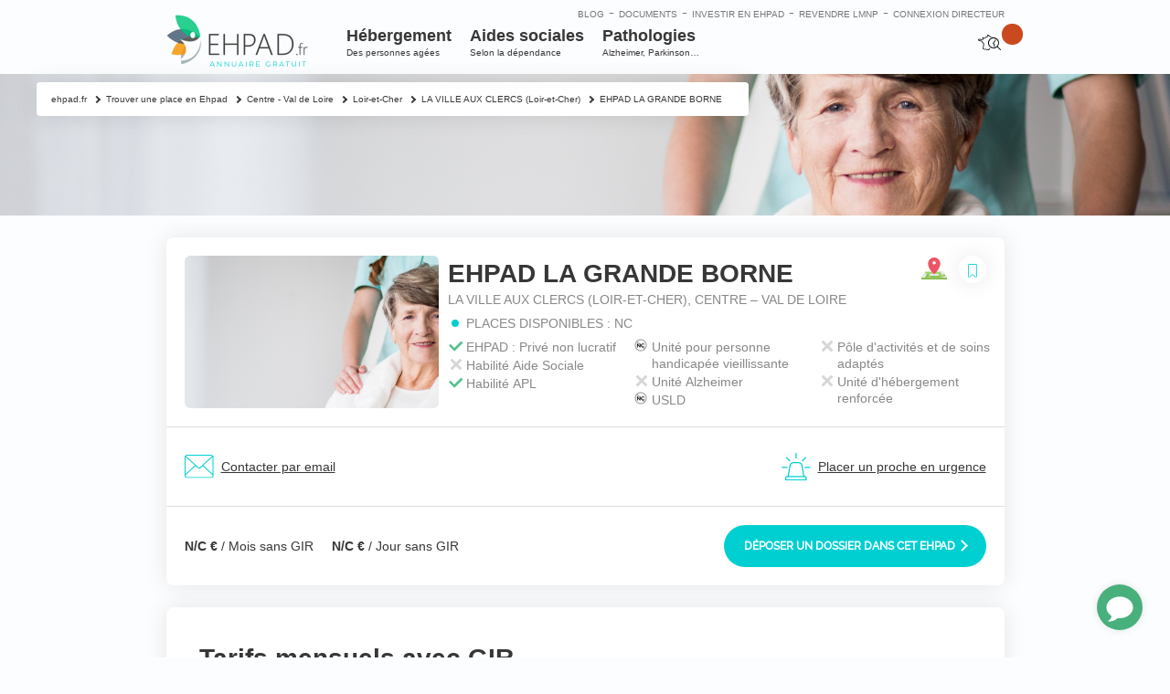

--- FILE ---
content_type: text/html; charset=UTF-8
request_url: https://www.ehpad.fr/residence-ehpad/ehpad-la-grande-borne/
body_size: 41615
content:

<!DOCTYPE html>
<html lang="fr-FR">
<head>
    <meta http-equiv="Content-Type" content="text/html; charset=UTF-8"/>
<script type="text/javascript">
/* <![CDATA[ */
 var gform;gform||(document.addEventListener("gform_main_scripts_loaded",function(){gform.scriptsLoaded=!0}),window.addEventListener("DOMContentLoaded",function(){gform.domLoaded=!0}),gform={domLoaded:!1,scriptsLoaded:!1,initializeOnLoaded:function(o){gform.domLoaded&&gform.scriptsLoaded?o():!gform.domLoaded&&gform.scriptsLoaded?window.addEventListener("DOMContentLoaded",o):document.addEventListener("gform_main_scripts_loaded",o)},hooks:{action:{},filter:{}},addAction:function(o,n,r,t){gform.addHook("action",o,n,r,t)},addFilter:function(o,n,r,t){gform.addHook("filter",o,n,r,t)},doAction:function(o){gform.doHook("action",o,arguments)},applyFilters:function(o){return gform.doHook("filter",o,arguments)},removeAction:function(o,n){gform.removeHook("action",o,n)},removeFilter:function(o,n,r){gform.removeHook("filter",o,n,r)},addHook:function(o,n,r,t,i){null==gform.hooks[o][n]&&(gform.hooks[o][n]=[]);var e=gform.hooks[o][n];null==i&&(i=n+"_"+e.length),gform.hooks[o][n].push({tag:i,callable:r,priority:t=null==t?10:t})},doHook:function(n,o,r){var t;if(r=Array.prototype.slice.call(r,1),null!=gform.hooks[n][o]&&((o=gform.hooks[n][o]).sort(function(o,n){return o.priority-n.priority}),o.forEach(function(o){"function"!=typeof(t=o.callable)&&(t=window[t]),"action"==n?t.apply(null,r):r[0]=t.apply(null,r)})),"filter"==n)return r[0]},removeHook:function(o,n,t,i){var r;null!=gform.hooks[o][n]&&(r=(r=gform.hooks[o][n]).filter(function(o,n,r){return!!(null!=i&&i!=o.tag||null!=t&&t!=o.priority)}),gform.hooks[o][n]=r)}}); 
/* ]]> */
</script>

    

    <meta name="viewport" content="width=device-width, initial-scale=1.0, maximum-scale=1.0, user-scalable=0">
    <link rel="profile" href="http://gmpg.org/xfn/11"/>
    <link rel="pingback" href="https://www.ehpad.fr/xmlrpc.php"/>
    <link rel="apple-touch-icon-precomposed" sizes="57x57" href="/wp-content/themes/ehpad-fr/images/favicon/apple-touch-icon-57x57.png" />
    <link rel="apple-touch-icon-precomposed" sizes="114x114" href="/wp-content/themes/ehpad-fr/images/favicon/apple-touch-icon-114x114.png" />
    <link rel="apple-touch-icon-precomposed" sizes="72x72" href="/wp-content/themes/ehpad-fr/images/favicon/apple-touch-icon-72x72.png" />
    <link rel="apple-touch-icon-precomposed" sizes="144x144" href="/wp-content/themes/ehpad-fr/images/favicon/apple-touch-icon-144x144.png" />
    <link rel="apple-touch-icon-precomposed" sizes="60x60" href="/wp-content/themes/ehpad-fr/images/favicon/apple-touch-icon-60x60.png" />
    <link rel="apple-touch-icon-precomposed" sizes="120x120" href="/wp-content/themes/ehpad-fr/images/favicon/apple-touch-icon-120x120.png" />
    <link rel="apple-touch-icon-precomposed" sizes="76x76" href="/wp-content/themes/ehpad-fr/images/favicon/apple-touch-icon-76x76.png" />
    <link rel="apple-touch-icon-precomposed" sizes="152x152" href="/wp-content/themes/ehpad-fr/images/favicon/apple-touch-icon-152x152.png" />
    <link rel="icon" type="image/png" href="/wp-content/themes/ehpad-fr/images/favicon/favicon-196x196.png" sizes="196x196" />
    <link rel="icon" type="image/png" href="/wp-content/themes/ehpad-fr/images/favicon/favicon-96x96.png" sizes="96x96" />
    <link rel="icon" type="image/png" href="/wp-content/themes/ehpad-fr/images/favicon/favicon-32x32.png" sizes="32x32" />
    <link rel="icon" type="image/png" href="/wp-content/themes/ehpad-fr/images/favicon/favicon-16x16.png" sizes="16x16" />
    <link rel="icon" type="image/png" href="/wp-content/themes/ehpad-fr/images/favicon/favicon-128.png" sizes="128x128" />
    <meta name="application-name" content="EHPAD : placer un proche | investir & revendre une chambre | ehpad.fr"/>
    <meta name="msapplication-TileColor" content="#" />
    <meta name="msapplication-TileImage" content="/wp-content/themes/ehpad-fr/images/favicon/mstile-144x144.png" />
    <meta name="msapplication-square70x70logo" content="/wp-content/themes/ehpad-fr/images/favicon/mstile-70x70.png" />
    <meta name="msapplication-square150x150logo" content="/wp-content/themes/ehpad-fr/images/favicon/mstile-150x150.png" />
    <meta name="msapplication-wide310x150logo" content="/wp-content/themes/ehpad-fr/images/favicon/mstile-310x150.png" />
    <meta name="msapplication-square310x310logo" content="/wp-content/themes/ehpad-fr/images/favicon/mstile-310x310.png" />
    <script type="text/javascript">
        var templateUrl = 'https://www.ehpad.fr/wp-content/themes/ehpad-fr';
    </script>
    <meta name='robots' content='index, follow, max-image-preview:large, max-snippet:-1, max-video-preview:-1' />

	<!-- This site is optimized with the Yoast SEO plugin v21.8 - https://yoast.com/wordpress/plugins/seo/ -->
	<title>ম Maison de Retraite La Grande Borne | Ehpad Loir-et-Cher (41160)</title>
	<meta name="description" content="Découvrez la maison de retraite La Grande Borne. A partir de 1853.4€/mois. Pas d&#039;unité Alzheimer. Hébergements permanents mais aucun hébergement temporaire." />
	<link rel="canonical" href="https://www.ehpad.fr/residence-ehpad/ehpad-la-grande-borne/" />
	<meta property="og:locale" content="fr_FR" />
	<meta property="og:type" content="article" />
	<meta property="og:title" content="ম Maison de Retraite La Grande Borne | Ehpad Loir-et-Cher (41160)" />
	<meta property="og:description" content="Découvrez la maison de retraite La Grande Borne. A partir de 1853.4€/mois. Pas d&#039;unité Alzheimer. Hébergements permanents mais aucun hébergement temporaire." />
	<meta property="og:url" content="https://www.ehpad.fr/residence-ehpad/ehpad-la-grande-borne/" />
	<meta property="og:site_name" content="ehpad.fr" />
	<meta property="article:modified_time" content="2020-03-20T10:20:12+00:00" />
	<meta property="og:image" content="https://www.ehpad.fr/wp-content/uploads/2016/01/package1-2.jpg" />
	<meta property="og:image:width" content="143" />
	<meta property="og:image:height" content="143" />
	<meta property="og:image:type" content="image/jpeg" />
	<meta name="twitter:card" content="summary_large_image" />
	<script type="application/ld+json" class="yoast-schema-graph">{"@context":"https://schema.org","@graph":[{"@type":"WebPage","@id":"https://www.ehpad.fr/residence-ehpad/ehpad-la-grande-borne/","url":"https://www.ehpad.fr/residence-ehpad/ehpad-la-grande-borne/","name":"ম Maison de Retraite La Grande Borne | Ehpad Loir-et-Cher (41160)","isPartOf":{"@id":"https://www.ehpad.fr/#website"},"primaryImageOfPage":{"@id":"https://www.ehpad.fr/residence-ehpad/ehpad-la-grande-borne/#primaryimage"},"image":{"@id":"https://www.ehpad.fr/residence-ehpad/ehpad-la-grande-borne/#primaryimage"},"thumbnailUrl":"https://www.ehpad.fr/wp-content/uploads/2016/01/package1-2.jpg","datePublished":"2016-05-12T06:38:33+00:00","dateModified":"2020-03-20T10:20:12+00:00","description":"Découvrez la maison de retraite La Grande Borne. A partir de 1853.4€/mois. Pas d'unité Alzheimer. Hébergements permanents mais aucun hébergement temporaire.","breadcrumb":{"@id":"https://www.ehpad.fr/residence-ehpad/ehpad-la-grande-borne/#breadcrumb"},"inLanguage":"fr-FR","potentialAction":[{"@type":"ReadAction","target":["https://www.ehpad.fr/residence-ehpad/ehpad-la-grande-borne/"]}]},{"@type":"ImageObject","inLanguage":"fr-FR","@id":"https://www.ehpad.fr/residence-ehpad/ehpad-la-grande-borne/#primaryimage","url":"https://www.ehpad.fr/wp-content/uploads/2016/01/package1-2.jpg","contentUrl":"https://www.ehpad.fr/wp-content/uploads/2016/01/package1-2.jpg","width":143,"height":143},{"@type":"BreadcrumbList","@id":"https://www.ehpad.fr/residence-ehpad/ehpad-la-grande-borne/#breadcrumb","itemListElement":[{"@type":"ListItem","position":1,"name":"Home","item":"https://www.ehpad.fr/"},{"@type":"ListItem","position":2,"name":"EHPAD LA GRANDE BORNE"}]},{"@type":"WebSite","@id":"https://www.ehpad.fr/#website","url":"https://www.ehpad.fr/","name":"ehpad.fr","description":"La référence du secteur EHPAD","potentialAction":[{"@type":"SearchAction","target":{"@type":"EntryPoint","urlTemplate":"https://www.ehpad.fr/?s={search_term_string}"},"query-input":"required name=search_term_string"}],"inLanguage":"fr-FR"}]}</script>
	<!-- / Yoast SEO plugin. -->


<link rel='dns-prefetch' href='//www.google.com' />
<link rel="shortcut icon" href="https://www.ehpad.fr/wp-content/themes/ehpad-fr/images/favicon.ico?ver=1643790107" />
		<!-- This site uses the Google Analytics by MonsterInsights plugin v8.23.1 - Using Analytics tracking - https://www.monsterinsights.com/ -->
							<script src="//www.googletagmanager.com/gtag/js?id=G-3X2PGMZTMC"  data-cfasync="false" data-wpfc-render="false" type="text/javascript" async></script>
			<script data-cfasync="false" data-wpfc-render="false" type="text/javascript">
				var mi_version = '8.23.1';
				var mi_track_user = true;
				var mi_no_track_reason = '';
				
								var disableStrs = [
										'ga-disable-G-3X2PGMZTMC',
									];

				/* Function to detect opted out users */
				function __gtagTrackerIsOptedOut() {
					for (var index = 0; index < disableStrs.length; index++) {
						if (document.cookie.indexOf(disableStrs[index] + '=true') > -1) {
							return true;
						}
					}

					return false;
				}

				/* Disable tracking if the opt-out cookie exists. */
				if (__gtagTrackerIsOptedOut()) {
					for (var index = 0; index < disableStrs.length; index++) {
						window[disableStrs[index]] = true;
					}
				}

				/* Opt-out function */
				function __gtagTrackerOptout() {
					for (var index = 0; index < disableStrs.length; index++) {
						document.cookie = disableStrs[index] + '=true; expires=Thu, 31 Dec 2099 23:59:59 UTC; path=/';
						window[disableStrs[index]] = true;
					}
				}

				if ('undefined' === typeof gaOptout) {
					function gaOptout() {
						__gtagTrackerOptout();
					}
				}
								window.dataLayer = window.dataLayer || [];

				window.MonsterInsightsDualTracker = {
					helpers: {},
					trackers: {},
				};
				if (mi_track_user) {
					function __gtagDataLayer() {
						dataLayer.push(arguments);
					}

					function __gtagTracker(type, name, parameters) {
						if (!parameters) {
							parameters = {};
						}

						if (parameters.send_to) {
							__gtagDataLayer.apply(null, arguments);
							return;
						}

						if (type === 'event') {
														parameters.send_to = monsterinsights_frontend.v4_id;
							var hookName = name;
							if (typeof parameters['event_category'] !== 'undefined') {
								hookName = parameters['event_category'] + ':' + name;
							}

							if (typeof MonsterInsightsDualTracker.trackers[hookName] !== 'undefined') {
								MonsterInsightsDualTracker.trackers[hookName](parameters);
							} else {
								__gtagDataLayer('event', name, parameters);
							}
							
						} else {
							__gtagDataLayer.apply(null, arguments);
						}
					}

					__gtagTracker('js', new Date());
					__gtagTracker('set', {
						'developer_id.dZGIzZG': true,
											});
										__gtagTracker('config', 'G-3X2PGMZTMC', {"forceSSL":"true"} );
															window.gtag = __gtagTracker;										(function () {
						/* https://developers.google.com/analytics/devguides/collection/analyticsjs/ */
						/* ga and __gaTracker compatibility shim. */
						var noopfn = function () {
							return null;
						};
						var newtracker = function () {
							return new Tracker();
						};
						var Tracker = function () {
							return null;
						};
						var p = Tracker.prototype;
						p.get = noopfn;
						p.set = noopfn;
						p.send = function () {
							var args = Array.prototype.slice.call(arguments);
							args.unshift('send');
							__gaTracker.apply(null, args);
						};
						var __gaTracker = function () {
							var len = arguments.length;
							if (len === 0) {
								return;
							}
							var f = arguments[len - 1];
							if (typeof f !== 'object' || f === null || typeof f.hitCallback !== 'function') {
								if ('send' === arguments[0]) {
									var hitConverted, hitObject = false, action;
									if ('event' === arguments[1]) {
										if ('undefined' !== typeof arguments[3]) {
											hitObject = {
												'eventAction': arguments[3],
												'eventCategory': arguments[2],
												'eventLabel': arguments[4],
												'value': arguments[5] ? arguments[5] : 1,
											}
										}
									}
									if ('pageview' === arguments[1]) {
										if ('undefined' !== typeof arguments[2]) {
											hitObject = {
												'eventAction': 'page_view',
												'page_path': arguments[2],
											}
										}
									}
									if (typeof arguments[2] === 'object') {
										hitObject = arguments[2];
									}
									if (typeof arguments[5] === 'object') {
										Object.assign(hitObject, arguments[5]);
									}
									if ('undefined' !== typeof arguments[1].hitType) {
										hitObject = arguments[1];
										if ('pageview' === hitObject.hitType) {
											hitObject.eventAction = 'page_view';
										}
									}
									if (hitObject) {
										action = 'timing' === arguments[1].hitType ? 'timing_complete' : hitObject.eventAction;
										hitConverted = mapArgs(hitObject);
										__gtagTracker('event', action, hitConverted);
									}
								}
								return;
							}

							function mapArgs(args) {
								var arg, hit = {};
								var gaMap = {
									'eventCategory': 'event_category',
									'eventAction': 'event_action',
									'eventLabel': 'event_label',
									'eventValue': 'event_value',
									'nonInteraction': 'non_interaction',
									'timingCategory': 'event_category',
									'timingVar': 'name',
									'timingValue': 'value',
									'timingLabel': 'event_label',
									'page': 'page_path',
									'location': 'page_location',
									'title': 'page_title',
									'referrer' : 'page_referrer',
								};
								for (arg in args) {
																		if (!(!args.hasOwnProperty(arg) || !gaMap.hasOwnProperty(arg))) {
										hit[gaMap[arg]] = args[arg];
									} else {
										hit[arg] = args[arg];
									}
								}
								return hit;
							}

							try {
								f.hitCallback();
							} catch (ex) {
							}
						};
						__gaTracker.create = newtracker;
						__gaTracker.getByName = newtracker;
						__gaTracker.getAll = function () {
							return [];
						};
						__gaTracker.remove = noopfn;
						__gaTracker.loaded = true;
						window['__gaTracker'] = __gaTracker;
					})();
									} else {
										console.log("");
					(function () {
						function __gtagTracker() {
							return null;
						}

						window['__gtagTracker'] = __gtagTracker;
						window['gtag'] = __gtagTracker;
					})();
									}
			</script>
				<!-- / Google Analytics by MonsterInsights -->
		<script type="text/javascript">
/* <![CDATA[ */
window._wpemojiSettings = {"baseUrl":"https:\/\/s.w.org\/images\/core\/emoji\/14.0.0\/72x72\/","ext":".png","svgUrl":"https:\/\/s.w.org\/images\/core\/emoji\/14.0.0\/svg\/","svgExt":".svg","source":{"concatemoji":"https:\/\/www.ehpad.fr\/wp-includes\/js\/wp-emoji-release.min.js?ver=6.4.7"}};
/*! This file is auto-generated */
!function(i,n){var o,s,e;function c(e){try{var t={supportTests:e,timestamp:(new Date).valueOf()};sessionStorage.setItem(o,JSON.stringify(t))}catch(e){}}function p(e,t,n){e.clearRect(0,0,e.canvas.width,e.canvas.height),e.fillText(t,0,0);var t=new Uint32Array(e.getImageData(0,0,e.canvas.width,e.canvas.height).data),r=(e.clearRect(0,0,e.canvas.width,e.canvas.height),e.fillText(n,0,0),new Uint32Array(e.getImageData(0,0,e.canvas.width,e.canvas.height).data));return t.every(function(e,t){return e===r[t]})}function u(e,t,n){switch(t){case"flag":return n(e,"\ud83c\udff3\ufe0f\u200d\u26a7\ufe0f","\ud83c\udff3\ufe0f\u200b\u26a7\ufe0f")?!1:!n(e,"\ud83c\uddfa\ud83c\uddf3","\ud83c\uddfa\u200b\ud83c\uddf3")&&!n(e,"\ud83c\udff4\udb40\udc67\udb40\udc62\udb40\udc65\udb40\udc6e\udb40\udc67\udb40\udc7f","\ud83c\udff4\u200b\udb40\udc67\u200b\udb40\udc62\u200b\udb40\udc65\u200b\udb40\udc6e\u200b\udb40\udc67\u200b\udb40\udc7f");case"emoji":return!n(e,"\ud83e\udef1\ud83c\udffb\u200d\ud83e\udef2\ud83c\udfff","\ud83e\udef1\ud83c\udffb\u200b\ud83e\udef2\ud83c\udfff")}return!1}function f(e,t,n){var r="undefined"!=typeof WorkerGlobalScope&&self instanceof WorkerGlobalScope?new OffscreenCanvas(300,150):i.createElement("canvas"),a=r.getContext("2d",{willReadFrequently:!0}),o=(a.textBaseline="top",a.font="600 32px Arial",{});return e.forEach(function(e){o[e]=t(a,e,n)}),o}function t(e){var t=i.createElement("script");t.src=e,t.defer=!0,i.head.appendChild(t)}"undefined"!=typeof Promise&&(o="wpEmojiSettingsSupports",s=["flag","emoji"],n.supports={everything:!0,everythingExceptFlag:!0},e=new Promise(function(e){i.addEventListener("DOMContentLoaded",e,{once:!0})}),new Promise(function(t){var n=function(){try{var e=JSON.parse(sessionStorage.getItem(o));if("object"==typeof e&&"number"==typeof e.timestamp&&(new Date).valueOf()<e.timestamp+604800&&"object"==typeof e.supportTests)return e.supportTests}catch(e){}return null}();if(!n){if("undefined"!=typeof Worker&&"undefined"!=typeof OffscreenCanvas&&"undefined"!=typeof URL&&URL.createObjectURL&&"undefined"!=typeof Blob)try{var e="postMessage("+f.toString()+"("+[JSON.stringify(s),u.toString(),p.toString()].join(",")+"));",r=new Blob([e],{type:"text/javascript"}),a=new Worker(URL.createObjectURL(r),{name:"wpTestEmojiSupports"});return void(a.onmessage=function(e){c(n=e.data),a.terminate(),t(n)})}catch(e){}c(n=f(s,u,p))}t(n)}).then(function(e){for(var t in e)n.supports[t]=e[t],n.supports.everything=n.supports.everything&&n.supports[t],"flag"!==t&&(n.supports.everythingExceptFlag=n.supports.everythingExceptFlag&&n.supports[t]);n.supports.everythingExceptFlag=n.supports.everythingExceptFlag&&!n.supports.flag,n.DOMReady=!1,n.readyCallback=function(){n.DOMReady=!0}}).then(function(){return e}).then(function(){var e;n.supports.everything||(n.readyCallback(),(e=n.source||{}).concatemoji?t(e.concatemoji):e.wpemoji&&e.twemoji&&(t(e.twemoji),t(e.wpemoji)))}))}((window,document),window._wpemojiSettings);
/* ]]> */
</script>
<style id='wp-emoji-styles-inline-css' type='text/css'>

	img.wp-smiley, img.emoji {
		display: inline !important;
		border: none !important;
		box-shadow: none !important;
		height: 1em !important;
		width: 1em !important;
		margin: 0 0.07em !important;
		vertical-align: -0.1em !important;
		background: none !important;
		padding: 0 !important;
	}
</style>
<link rel='stylesheet' id='wp-block-library-css' href='https://www.ehpad.fr/wp-includes/css/dist/block-library/style.min.css?ver=6.4.7' type='text/css' media='all' />
<style id='classic-theme-styles-inline-css' type='text/css'>
/*! This file is auto-generated */
.wp-block-button__link{color:#fff;background-color:#32373c;border-radius:9999px;box-shadow:none;text-decoration:none;padding:calc(.667em + 2px) calc(1.333em + 2px);font-size:1.125em}.wp-block-file__button{background:#32373c;color:#fff;text-decoration:none}
</style>
<style id='global-styles-inline-css' type='text/css'>
body{--wp--preset--color--black: #000000;--wp--preset--color--cyan-bluish-gray: #abb8c3;--wp--preset--color--white: #ffffff;--wp--preset--color--pale-pink: #f78da7;--wp--preset--color--vivid-red: #cf2e2e;--wp--preset--color--luminous-vivid-orange: #ff6900;--wp--preset--color--luminous-vivid-amber: #fcb900;--wp--preset--color--light-green-cyan: #7bdcb5;--wp--preset--color--vivid-green-cyan: #00d084;--wp--preset--color--pale-cyan-blue: #8ed1fc;--wp--preset--color--vivid-cyan-blue: #0693e3;--wp--preset--color--vivid-purple: #9b51e0;--wp--preset--gradient--vivid-cyan-blue-to-vivid-purple: linear-gradient(135deg,rgba(6,147,227,1) 0%,rgb(155,81,224) 100%);--wp--preset--gradient--light-green-cyan-to-vivid-green-cyan: linear-gradient(135deg,rgb(122,220,180) 0%,rgb(0,208,130) 100%);--wp--preset--gradient--luminous-vivid-amber-to-luminous-vivid-orange: linear-gradient(135deg,rgba(252,185,0,1) 0%,rgba(255,105,0,1) 100%);--wp--preset--gradient--luminous-vivid-orange-to-vivid-red: linear-gradient(135deg,rgba(255,105,0,1) 0%,rgb(207,46,46) 100%);--wp--preset--gradient--very-light-gray-to-cyan-bluish-gray: linear-gradient(135deg,rgb(238,238,238) 0%,rgb(169,184,195) 100%);--wp--preset--gradient--cool-to-warm-spectrum: linear-gradient(135deg,rgb(74,234,220) 0%,rgb(151,120,209) 20%,rgb(207,42,186) 40%,rgb(238,44,130) 60%,rgb(251,105,98) 80%,rgb(254,248,76) 100%);--wp--preset--gradient--blush-light-purple: linear-gradient(135deg,rgb(255,206,236) 0%,rgb(152,150,240) 100%);--wp--preset--gradient--blush-bordeaux: linear-gradient(135deg,rgb(254,205,165) 0%,rgb(254,45,45) 50%,rgb(107,0,62) 100%);--wp--preset--gradient--luminous-dusk: linear-gradient(135deg,rgb(255,203,112) 0%,rgb(199,81,192) 50%,rgb(65,88,208) 100%);--wp--preset--gradient--pale-ocean: linear-gradient(135deg,rgb(255,245,203) 0%,rgb(182,227,212) 50%,rgb(51,167,181) 100%);--wp--preset--gradient--electric-grass: linear-gradient(135deg,rgb(202,248,128) 0%,rgb(113,206,126) 100%);--wp--preset--gradient--midnight: linear-gradient(135deg,rgb(2,3,129) 0%,rgb(40,116,252) 100%);--wp--preset--font-size--small: 13px;--wp--preset--font-size--medium: 20px;--wp--preset--font-size--large: 36px;--wp--preset--font-size--x-large: 42px;--wp--preset--spacing--20: 0.44rem;--wp--preset--spacing--30: 0.67rem;--wp--preset--spacing--40: 1rem;--wp--preset--spacing--50: 1.5rem;--wp--preset--spacing--60: 2.25rem;--wp--preset--spacing--70: 3.38rem;--wp--preset--spacing--80: 5.06rem;--wp--preset--shadow--natural: 6px 6px 9px rgba(0, 0, 0, 0.2);--wp--preset--shadow--deep: 12px 12px 50px rgba(0, 0, 0, 0.4);--wp--preset--shadow--sharp: 6px 6px 0px rgba(0, 0, 0, 0.2);--wp--preset--shadow--outlined: 6px 6px 0px -3px rgba(255, 255, 255, 1), 6px 6px rgba(0, 0, 0, 1);--wp--preset--shadow--crisp: 6px 6px 0px rgba(0, 0, 0, 1);}:where(.is-layout-flex){gap: 0.5em;}:where(.is-layout-grid){gap: 0.5em;}body .is-layout-flow > .alignleft{float: left;margin-inline-start: 0;margin-inline-end: 2em;}body .is-layout-flow > .alignright{float: right;margin-inline-start: 2em;margin-inline-end: 0;}body .is-layout-flow > .aligncenter{margin-left: auto !important;margin-right: auto !important;}body .is-layout-constrained > .alignleft{float: left;margin-inline-start: 0;margin-inline-end: 2em;}body .is-layout-constrained > .alignright{float: right;margin-inline-start: 2em;margin-inline-end: 0;}body .is-layout-constrained > .aligncenter{margin-left: auto !important;margin-right: auto !important;}body .is-layout-constrained > :where(:not(.alignleft):not(.alignright):not(.alignfull)){max-width: var(--wp--style--global--content-size);margin-left: auto !important;margin-right: auto !important;}body .is-layout-constrained > .alignwide{max-width: var(--wp--style--global--wide-size);}body .is-layout-flex{display: flex;}body .is-layout-flex{flex-wrap: wrap;align-items: center;}body .is-layout-flex > *{margin: 0;}body .is-layout-grid{display: grid;}body .is-layout-grid > *{margin: 0;}:where(.wp-block-columns.is-layout-flex){gap: 2em;}:where(.wp-block-columns.is-layout-grid){gap: 2em;}:where(.wp-block-post-template.is-layout-flex){gap: 1.25em;}:where(.wp-block-post-template.is-layout-grid){gap: 1.25em;}.has-black-color{color: var(--wp--preset--color--black) !important;}.has-cyan-bluish-gray-color{color: var(--wp--preset--color--cyan-bluish-gray) !important;}.has-white-color{color: var(--wp--preset--color--white) !important;}.has-pale-pink-color{color: var(--wp--preset--color--pale-pink) !important;}.has-vivid-red-color{color: var(--wp--preset--color--vivid-red) !important;}.has-luminous-vivid-orange-color{color: var(--wp--preset--color--luminous-vivid-orange) !important;}.has-luminous-vivid-amber-color{color: var(--wp--preset--color--luminous-vivid-amber) !important;}.has-light-green-cyan-color{color: var(--wp--preset--color--light-green-cyan) !important;}.has-vivid-green-cyan-color{color: var(--wp--preset--color--vivid-green-cyan) !important;}.has-pale-cyan-blue-color{color: var(--wp--preset--color--pale-cyan-blue) !important;}.has-vivid-cyan-blue-color{color: var(--wp--preset--color--vivid-cyan-blue) !important;}.has-vivid-purple-color{color: var(--wp--preset--color--vivid-purple) !important;}.has-black-background-color{background-color: var(--wp--preset--color--black) !important;}.has-cyan-bluish-gray-background-color{background-color: var(--wp--preset--color--cyan-bluish-gray) !important;}.has-white-background-color{background-color: var(--wp--preset--color--white) !important;}.has-pale-pink-background-color{background-color: var(--wp--preset--color--pale-pink) !important;}.has-vivid-red-background-color{background-color: var(--wp--preset--color--vivid-red) !important;}.has-luminous-vivid-orange-background-color{background-color: var(--wp--preset--color--luminous-vivid-orange) !important;}.has-luminous-vivid-amber-background-color{background-color: var(--wp--preset--color--luminous-vivid-amber) !important;}.has-light-green-cyan-background-color{background-color: var(--wp--preset--color--light-green-cyan) !important;}.has-vivid-green-cyan-background-color{background-color: var(--wp--preset--color--vivid-green-cyan) !important;}.has-pale-cyan-blue-background-color{background-color: var(--wp--preset--color--pale-cyan-blue) !important;}.has-vivid-cyan-blue-background-color{background-color: var(--wp--preset--color--vivid-cyan-blue) !important;}.has-vivid-purple-background-color{background-color: var(--wp--preset--color--vivid-purple) !important;}.has-black-border-color{border-color: var(--wp--preset--color--black) !important;}.has-cyan-bluish-gray-border-color{border-color: var(--wp--preset--color--cyan-bluish-gray) !important;}.has-white-border-color{border-color: var(--wp--preset--color--white) !important;}.has-pale-pink-border-color{border-color: var(--wp--preset--color--pale-pink) !important;}.has-vivid-red-border-color{border-color: var(--wp--preset--color--vivid-red) !important;}.has-luminous-vivid-orange-border-color{border-color: var(--wp--preset--color--luminous-vivid-orange) !important;}.has-luminous-vivid-amber-border-color{border-color: var(--wp--preset--color--luminous-vivid-amber) !important;}.has-light-green-cyan-border-color{border-color: var(--wp--preset--color--light-green-cyan) !important;}.has-vivid-green-cyan-border-color{border-color: var(--wp--preset--color--vivid-green-cyan) !important;}.has-pale-cyan-blue-border-color{border-color: var(--wp--preset--color--pale-cyan-blue) !important;}.has-vivid-cyan-blue-border-color{border-color: var(--wp--preset--color--vivid-cyan-blue) !important;}.has-vivid-purple-border-color{border-color: var(--wp--preset--color--vivid-purple) !important;}.has-vivid-cyan-blue-to-vivid-purple-gradient-background{background: var(--wp--preset--gradient--vivid-cyan-blue-to-vivid-purple) !important;}.has-light-green-cyan-to-vivid-green-cyan-gradient-background{background: var(--wp--preset--gradient--light-green-cyan-to-vivid-green-cyan) !important;}.has-luminous-vivid-amber-to-luminous-vivid-orange-gradient-background{background: var(--wp--preset--gradient--luminous-vivid-amber-to-luminous-vivid-orange) !important;}.has-luminous-vivid-orange-to-vivid-red-gradient-background{background: var(--wp--preset--gradient--luminous-vivid-orange-to-vivid-red) !important;}.has-very-light-gray-to-cyan-bluish-gray-gradient-background{background: var(--wp--preset--gradient--very-light-gray-to-cyan-bluish-gray) !important;}.has-cool-to-warm-spectrum-gradient-background{background: var(--wp--preset--gradient--cool-to-warm-spectrum) !important;}.has-blush-light-purple-gradient-background{background: var(--wp--preset--gradient--blush-light-purple) !important;}.has-blush-bordeaux-gradient-background{background: var(--wp--preset--gradient--blush-bordeaux) !important;}.has-luminous-dusk-gradient-background{background: var(--wp--preset--gradient--luminous-dusk) !important;}.has-pale-ocean-gradient-background{background: var(--wp--preset--gradient--pale-ocean) !important;}.has-electric-grass-gradient-background{background: var(--wp--preset--gradient--electric-grass) !important;}.has-midnight-gradient-background{background: var(--wp--preset--gradient--midnight) !important;}.has-small-font-size{font-size: var(--wp--preset--font-size--small) !important;}.has-medium-font-size{font-size: var(--wp--preset--font-size--medium) !important;}.has-large-font-size{font-size: var(--wp--preset--font-size--large) !important;}.has-x-large-font-size{font-size: var(--wp--preset--font-size--x-large) !important;}
.wp-block-navigation a:where(:not(.wp-element-button)){color: inherit;}
:where(.wp-block-post-template.is-layout-flex){gap: 1.25em;}:where(.wp-block-post-template.is-layout-grid){gap: 1.25em;}
:where(.wp-block-columns.is-layout-flex){gap: 2em;}:where(.wp-block-columns.is-layout-grid){gap: 2em;}
.wp-block-pullquote{font-size: 1.5em;line-height: 1.6;}
</style>
<link rel='stylesheet' id='magnific-css' href='https://www.ehpad.fr/wp-content/plugins/agreeable/css/magnific.css?ver=6.4.7' type='text/css' media='all' />
<link rel='stylesheet' id='agreeable-css-css' href='https://www.ehpad.fr/wp-content/plugins/agreeable/css/front.css?ver=6.4.7' type='text/css' media='all' />
<link rel='stylesheet' id='ehpad-directeurs-css' href='https://www.ehpad.fr/wp-content/plugins/ehpad-directeurs/public/css/ehpad-directeurs-public.css?ver=1.0.0' type='text/css' media='all' />
<link rel='stylesheet' id='ehpad-tools-css' href='https://www.ehpad.fr/wp-content/plugins/ehpad-tools/public/css/ehpad-tools-public.css?ver=1.0.0' type='text/css' media='all' />
<link rel='stylesheet' id='ppress-frontend-css' href='https://www.ehpad.fr/wp-content/plugins/wp-user-avatar/assets/css/frontend.min.css?ver=4.14.2' type='text/css' media='all' />
<link rel='stylesheet' id='ppress-flatpickr-css' href='https://www.ehpad.fr/wp-content/plugins/wp-user-avatar/assets/flatpickr/flatpickr.min.css?ver=4.14.2' type='text/css' media='all' />
<link rel='stylesheet' id='ppress-select2-css' href='https://www.ehpad.fr/wp-content/plugins/wp-user-avatar/assets/select2/select2.min.css?ver=6.4.7' type='text/css' media='all' />
<link rel='stylesheet' id='leaflet-css' href='https://www.ehpad.fr/wp-content/themes/ehpad-fr/css/leaflet.css?ver=1643790085' type='text/css' media='all' />
<link rel='stylesheet' id='leaflet-gesture-handling-css' href='https://www.ehpad.fr/wp-content/themes/ehpad-fr/css/leaflet-gesture-handling.min.css?ver=1643790085' type='text/css' media='all' />
<link rel='stylesheet' id='carousel-css' href='https://www.ehpad.fr/wp-content/themes/ehpad-fr/css/owl.carousel.css?ver=1643790087' type='text/css' media='all' />
<link rel='stylesheet' id='jquery-ui-css' href='https://www.ehpad.fr/wp-content/themes/ehpad-fr/css/jquery-ui.css?ver=1643790085' type='text/css' media='all' />
<link rel='stylesheet' id='select2-css' href='https://www.ehpad.fr/wp-content/themes/ehpad-fr/css/select2.css?ver=1643790088' type='text/css' media='all' />
<link rel='stylesheet' id='slick-css' href='https://www.ehpad.fr/wp-content/themes/ehpad-fr/css/slick/slick.css?ver=1643790169' type='text/css' media='all' />
<link rel='stylesheet' id='slick-theme-css' href='https://www.ehpad.fr/wp-content/themes/ehpad-fr/css/slick/slick-theme.css?ver=1643790168' type='text/css' media='all' />
<link rel='stylesheet' id='magnific-popup-css' href='https://www.ehpad.fr/wp-content/themes/ehpad-fr/css/magnific-popup.css?ver=1643790085' type='text/css' media='all' />
<link rel='stylesheet' id='theme-styles-css' href='https://www.ehpad.fr/wp-content/themes/ehpad-fr/style.css?ver=1647874906' type='text/css' media='all' />
<link rel='stylesheet' id='mediaqueries-styles-css' href='https://www.ehpad.fr/wp-content/themes/ehpad-fr/mediaqueries.css?ver=1643790058' type='text/css' media='all' />
<link rel='stylesheet' id='map-css' href='https://www.ehpad.fr/wp-content/themes/ehpad-fr/css/map.css?ver=1643790087' type='text/css' media='all' />
<link rel='stylesheet' id='main-css' href='https://www.ehpad.fr/wp-content/themes/ehpad-fr/css/main.css?ver=1643790093' type='text/css' media='all' />
<link rel='stylesheet' id='wp_mailjet_form_builder_widget-widget-front-styles-css' href='https://www.ehpad.fr/wp-content/plugins/mailjet-for-wordpress/src/widgetformbuilder/css/front-widget.css?ver=6.1.6' type='text/css' media='all' />
<script type="text/javascript" src="https://www.ehpad.fr/wp-includes/js/jquery/jquery.min.js?ver=3.7.1" id="jquery-core-js"></script>
<script type="text/javascript" src="https://www.ehpad.fr/wp-includes/js/jquery/jquery-migrate.min.js?ver=3.4.1" id="jquery-migrate-js"></script>
<script type="text/javascript" id="ajax-login-script-js-extra">
/* <![CDATA[ */
var ajax_login_object = {"ajaxurl":"https:\/\/www.ehpad.fr\/wp-admin\/admin-ajax.php"};
/* ]]> */
</script>
<script type="text/javascript" src="https://www.ehpad.fr/wp-content/themes/ehpad-fr/js/ajax-login-script.js?ver=6.4.7" id="ajax-login-script-js"></script>
<script type="text/javascript" src="https://www.ehpad.fr/wp-content/plugins/google-analytics-for-wordpress/assets/js/frontend-gtag.min.js?ver=8.23.1" id="monsterinsights-frontend-script-js"></script>
<script data-cfasync="false" data-wpfc-render="false" type="text/javascript" id='monsterinsights-frontend-script-js-extra'>/* <![CDATA[ */
var monsterinsights_frontend = {"js_events_tracking":"true","download_extensions":"doc,pdf,ppt,zip,xls,docx,pptx,xlsx","inbound_paths":"[]","home_url":"https:\/\/www.ehpad.fr","hash_tracking":"false","v4_id":"G-3X2PGMZTMC"};/* ]]> */
</script>
<script type="text/javascript" src="https://www.ehpad.fr/wp-content/plugins/ehpad-directeurs/public/js/ehpad-directeurs-public.js?ver=1.0.0" id="ehpad-directeurs-js"></script>
<script type="text/javascript" src="https://www.ehpad.fr/wp-content/plugins/ehpad-tools/public/js/ehpad-tools-public.js?ver=1.0.0" id="ehpad-tools-js"></script>
<script type="text/javascript" src="https://www.ehpad.fr/wp-content/plugins/wp-user-avatar/assets/flatpickr/flatpickr.min.js?ver=4.14.2" id="ppress-flatpickr-js"></script>
<script type="text/javascript" src="https://www.ehpad.fr/wp-content/plugins/wp-user-avatar/assets/select2/select2.min.js?ver=4.14.2" id="ppress-select2-js"></script>
<script type="text/javascript" src="https://www.ehpad.fr/wp-content/themes/ehpad-fr/js/jquery-3.5.1.min.js?ver=1643790123" id="jquery351-js"></script>
<script type="text/javascript" src="https://www.ehpad.fr/wp-content/themes/ehpad-fr/js/leaflet.js?ver=1643790127" id="leaflet-js"></script>
<script type="text/javascript" src="https://www.ehpad.fr/wp-content/themes/ehpad-fr/js/leaflet-gesture-handling.min.js?ver=1643790125" id="leaflet-gesture-handling-js"></script>
<script type="text/javascript" src="https://www.ehpad.fr/wp-content/themes/ehpad-fr/js/leaflet-geocoder.js?ver=1643790125" id="leaflet-geocode-js"></script>
<script type="text/javascript" src="https://www.google.com/recaptcha/api.js?ver=6.4.7" id="captcha-js"></script>
<script type="text/javascript" src="https://www.ehpad.fr/wp-content/themes/ehpad-fr/js/jquery-ui.min.js?ver=1643790123" id="jquery-ui-js"></script>
<script type="text/javascript" src="https://www.ehpad.fr/wp-content/themes/ehpad-fr/js/jquery.ui.touch-punch.min.js?ver=1643790124" id="touch-punch-js"></script>
<script type="text/javascript" src="https://www.ehpad.fr/wp-content/themes/ehpad-fr/js/owl.carousel.min.js?ver=1643790129" id="carousel-js"></script>
<script type="text/javascript" src="https://www.ehpad.fr/wp-content/themes/ehpad-fr/js/slick.min.js?ver=1643790133" id="slick-js"></script>
<script type="text/javascript" src="https://www.ehpad.fr/wp-content/themes/ehpad-fr/js/select2.full.min.js?ver=1643790132" id="select2-js"></script>
<script type="text/javascript" src="https://www.ehpad.fr/wp-content/themes/ehpad-fr/js/jquery.magnific-popup.min.js?ver=1643790123" id="magnific-popup-js"></script>
<script type="text/javascript" src="https://www.ehpad.fr/wp-content/themes/ehpad-fr/js/raphael.min.js?ver=1643790132" id="raphael-js"></script>
<script type="text/javascript" id="map-js-extra">
/* <![CDATA[ */
var crb_regions_object = {"regions":{"auvergne-rhone-alpes":"https:\/\/www.ehpad.fr\/residence\/auvergne-rhone-alpes\/","bourgogne-franche-comte":"https:\/\/www.ehpad.fr\/residence\/bourgogne-franche-comte\/","bretagne":"https:\/\/www.ehpad.fr\/residence\/bretagne\/","centre":"https:\/\/www.ehpad.fr\/residence\/centre\/","corse":"https:\/\/www.ehpad.fr\/residence\/corse\/","alsace-champagne-ardenne-lorraine":"https:\/\/www.ehpad.fr\/residence\/alsace-champagne-ardenne-lorraine\/","guadeloupe-region":"https:\/\/www.ehpad.fr\/residence\/guadeloupe-region\/","guyanne":"https:\/\/www.ehpad.fr\/residence\/guyanne\/","nord-pas-de-calais-picardie":"https:\/\/www.ehpad.fr\/residence\/nord-pas-de-calais-picardie\/","ile-de-france":"https:\/\/www.ehpad.fr\/residence\/ile-de-france\/","la-reunion-region":"https:\/\/www.ehpad.fr\/residence\/la-reunion-region\/","martinique-region":"https:\/\/www.ehpad.fr\/residence\/martinique-region\/","normandie":"https:\/\/www.ehpad.fr\/residence\/normandie\/","aquitaine-limousin-poitou-charentes":"https:\/\/www.ehpad.fr\/residence\/aquitaine-limousin-poitou-charentes\/","occitanie":"https:\/\/www.ehpad.fr\/residence\/occitanie\/","pays-de-la-loire":"https:\/\/www.ehpad.fr\/residence\/pays-de-la-loire\/","provence-alpes-cote-dazur":"https:\/\/www.ehpad.fr\/residence\/provence-alpes-cote-dazur\/"},"ajax_url":"https:\/\/www.ehpad.fr\/wp-admin\/admin-ajax.php"};
/* ]]> */
</script>
<script type="text/javascript" src="https://www.ehpad.fr/wp-content/themes/ehpad-fr/js/map.js?ver=1643790129" id="map-js"></script>
<script type="text/javascript" src="https://www.ehpad.fr/wp-content/themes/ehpad-fr/js/gauge.min.js?ver=1643790120" id="gauge-js"></script>
<script type="text/javascript" src="https://www.ehpad.fr/wp-content/themes/ehpad-fr/js/jquery.columnizer.js?ver=1643790123" id="columnizer-js"></script>
<script type="text/javascript" src="https://www.ehpad.fr/wp-content/themes/ehpad-fr/js/functions.js?ver=1700733056" id="theme-functions-js"></script>
<link rel="https://api.w.org/" href="https://www.ehpad.fr/wp-json/" /><link rel="EditURI" type="application/rsd+xml" title="RSD" href="https://www.ehpad.fr/xmlrpc.php?rsd" />
<meta name="generator" content="WordPress 6.4.7" />
<link rel='shortlink' href='https://www.ehpad.fr/?p=10824' />
<link rel="alternate" type="application/json+oembed" href="https://www.ehpad.fr/wp-json/oembed/1.0/embed?url=https%3A%2F%2Fwww.ehpad.fr%2Fresidence-ehpad%2Fehpad-la-grande-borne%2F" />
<link rel="alternate" type="text/xml+oembed" href="https://www.ehpad.fr/wp-json/oembed/1.0/embed?url=https%3A%2F%2Fwww.ehpad.fr%2Fresidence-ehpad%2Fehpad-la-grande-borne%2F&#038;format=xml" />
<script type="text/javascript">
setTimeout(function(){var a=document.createElement("script");
var b=document.getElementsByTagName("script")[0];
a.src=document.location.protocol+"//script.crazyegg.com/pages/scripts/0056/5696.js?"+Math.floor(new Date().getTime()/3600000);
a.async=true;a.type="text/javascript";b.parentNode.insertBefore(a,b)}, 1);
</script>
<meta name="google-site-verification" content="Ya9xaMr4pFW8_rkgt57sGXOhg0kCAmtZChuyOo21wL8" /><style id="wpforms-css-vars-root">
				:root {
					--wpforms-field-border-radius: 3px;
--wpforms-field-background-color: #ffffff;
--wpforms-field-border-color: rgba( 0, 0, 0, 0.25 );
--wpforms-field-text-color: rgba( 0, 0, 0, 0.7 );
--wpforms-label-color: rgba( 0, 0, 0, 0.85 );
--wpforms-label-sublabel-color: rgba( 0, 0, 0, 0.55 );
--wpforms-label-error-color: #d63637;
--wpforms-button-border-radius: 3px;
--wpforms-button-background-color: #066aab;
--wpforms-button-text-color: #ffffff;
--wpforms-field-size-input-height: 43px;
--wpforms-field-size-input-spacing: 15px;
--wpforms-field-size-font-size: 16px;
--wpforms-field-size-line-height: 19px;
--wpforms-field-size-padding-h: 14px;
--wpforms-field-size-checkbox-size: 16px;
--wpforms-field-size-sublabel-spacing: 5px;
--wpforms-field-size-icon-size: 1;
--wpforms-label-size-font-size: 16px;
--wpforms-label-size-line-height: 19px;
--wpforms-label-size-sublabel-font-size: 14px;
--wpforms-label-size-sublabel-line-height: 17px;
--wpforms-button-size-font-size: 17px;
--wpforms-button-size-height: 41px;
--wpforms-button-size-padding-h: 15px;
--wpforms-button-size-margin-top: 10px;

				}
			</style></head>
<body class="crb_property-template-default single single-crb_property postid-10824">
<!-- ============ HEADER ============ -->
<header id="header" class="header">
    <!-- Container -->
    <div class="container">
      <!-- Nav -->
      <nav class="navbar navbar-expand-lg navbar-light pb-0 px-0">
        <!-- Branding -->
        <a class="navbar-brand" href="https://www.ehpad.fr/"><img src="/wp-content/themes/ehpad-fr/img/logo.png"></a>
        <!-- Burger menu -->
        <a class="ml-auto d-lg-none pr-3" href="/trouver-une-place-en-ehpad/"><img src="/wp-content/themes/ehpad-fr/icon/france.svg"></a>
        <button class="navbar-toggler" type="button" data-toggle="collapse" data-target="#navbarNavAltMarkup" aria-controls="navbarNavAltMarkup" aria-expanded="false" aria-label="Toggle navigation">
          <span></span>
          <span></span>
          <span></span>
        </button>

        <!-- Collapse menu -->
        <div class="collapse navbar-collapse flex-wrap" id="navbarNavAltMarkup">
          <!-- Top links -->
          <div class="text-right top-links w-100">
            <a href="/blog-ehpad/">Blog</a> - 
            <a href="/documents/">Documents</a> - 
            <a href="/investir-dans-une-chambre/">Investir en ehpad</a> - 
            <a href="/revendre-mon-bien/">Revendre LMNP</a> - 
            <a href="/wp-admin">connexion directeur</a>
          </div><!-- END Top links -->
                    <!-- Main nav menu -->
          <ul class="navbar-nav align-items-center w-100 pl-md-3">
            
                    <li class="nav-item">
                        <a class="nav-link " href="/maisons-de-retraite/">Hébergement <span class="sub-label">Des personnes agées</span></a>
                    </li>
                
                    <li class="nav-item">
                        <a class="nav-link " href="/aides-sociales/">Aides sociales <span class="sub-label">Selon la dépendance</span></a>
                    </li>
                
                    <li class="nav-item">
                        <a class="nav-link " href="/pathologies/">Pathologies <span class="sub-label">Alzheimer, Parkinson…</span></a>
                    </li>
                            <li class="nav-item d-none d-lg-block ml-auto">
              <a class="nav-link px-1 m-0" href="/trouver-une-place-en-ehpad/">
                <svg xmlns:dc="http://purl.org/dc/elements/1.1/" xmlns:cc="http://creativecommons.org/ns#" xmlns:rdf="http://www.w3.org/1999/02/22-rdf-syntax-ns#" xmlns:svg="http://www.w3.org/2000/svg" xmlns="http://www.w3.org/2000/svg" xmlns:xlink="http://www.w3.org/1999/xlink" xmlns:sodipodi="http://sodipodi.sourceforge.net/DTD/sodipodi-0.dtd" xmlns:inkscape="http://www.inkscape.org/namespaces/inkscape" width="24.932966" height="16.998384" viewBox="0 0 24.932966 16.998384" version="1.1" id="svg24" sodipodi:docname="france.svg" inkscape:version="0.92.4 (5da689c313, 2019-01-14)"><metadata id="metadata28"><rdf:RDF><cc:Work rdf:about=""><dc:format>image/svg+xml</dc:format><dc:type rdf:resource="http://purl.org/dc/dcmitype/StillImage" /><dc:title></dc:title></cc:Work></rdf:RDF></metadata><sodipodi:namedview pagecolor="#ffffff" bordercolor="#666666" borderopacity="1" objecttolerance="10" gridtolerance="10" guidetolerance="10" inkscape:pageopacity="0" inkscape:pageshadow="2" inkscape:window-width="1920" inkscape:window-height="1017" id="namedview26" showgrid="false" fit-margin-top="0" fit-margin-left="0" fit-margin-right="0" fit-margin-bottom="0" inkscape:zoom="32" inkscape:cx="3.8146925" inkscape:cy="7.7704223" inkscape:window-x="-8" inkscape:window-y="-8" inkscape:window-maximized="1" inkscape:current-layer="g22" showguides="true" inkscape:guide-bbox="true"><sodipodi:guide position="20.152807,15.010721" orientation="0,1" id="guide836" inkscape:locked="false" /><sodipodi:guide  position="10.009799,13.501187" orientation="1,0" id="guide838" inkscape:locked="false" /><sodipodi:guide position="16.153866,14.004365" orientation="0,1" id="guide868" inkscape:locked="false" /><sodipodi:guide position="10.963188,14.004365" orientation="1,0" id="guide870" inkscape:locked="false" /></sodipodi:namedview><defs id="defs12"><path id="b" d="M 19.524,4.27 C 19.32,4.305 19.149,3.997 18.706,3.997 18.264,3.997 17.924,3.792 17.719,3.519 17.515,3.244 16.46,3.177 16.119,3.244 15.779,3.314 15.676,2.664 15.335,2.732 14.995,2.8 14.893,2.288 14.893,2.014 14.893,1.742 14.519,2.22 14.213,2.357 13.906,2.494 13.803,2.049 13.769,1.845 13.735,1.639 13.123,1.435 12.815,1.264 12.509,1.093 12.169,0.546 12.032,0.785 11.897,1.024 11.522,0.443 11.488,0.203 11.465,0.045 11.358,0.095 11.29,0 A 1.387,1.387 0 0 1 10.943,0.032 C 10.397,0.01 9.921,0.443 10.013,1.355 10.103,2.265 9.353,2.357 8.423,2.425 7.492,2.494 7.81,3.222 7.424,3.519 7.039,3.816 5.675,3.36 5.494,2.859 5.314,2.358 4.087,2.859 4.609,3.449 5.132,4.043 5.108,4.863 4.814,5.09 4.519,5.318 3.882,4.726 3.474,5.022 3.064,5.318 3.042,4.748 2.544,4.568 2.044,4.384 1.838,4.794 1.044,4.726 0.249,4.657 -0.204,5.112 0.091,5.454 c 0.294,0.342 -0.046,0.66 0.18,0.957 0.228,0.296 1.272,0.25 2.044,0.661 0.772,0.409 0.953,0.068 1.34,0.365 0.386,0.296 0.477,0.113 0.5,0.684 0.023,0.569 0.453,1.114 1.202,1.321 0.75,0.205 0.182,0.706 0.409,1.208 0.227,0.5 -0.34,1.229 -0.227,1.845 0.114,0.615 -0.363,2.596 -0.726,2.779 -0.023,0.013 -0.06,0.013 -0.09,0.018 0.34,0.17 0.697,0.318 0.873,0.434 0.332,0.224 1.049,0.443 1.492,0.72 0.44,0.28 1.215,0.225 1.215,-0.11 0,-0.331 0.441,-0.11 0.718,0.167 0.276,0.277 1.326,0.333 1.823,0.443 0.42,0.093 1.03,0.035 1.577,0.046 a 3.12,3.12 0 0 0 -0.092,-0.396 c -0.273,-0.889 0.521,-1.413 1.27,-1.528 0.749,-0.113 2.385,0.343 2.817,0.615 0.43,0.275 1.022,0.206 1.771,-0.591 0.378,-0.403 0.687,-0.55 0.962,-0.629 0.02,-0.178 0.113,-0.36 0.172,-0.52 0.103,-0.275 -0.374,-0.207 -0.715,-0.241 -0.341,-0.034 -0.578,-0.375 -0.341,-0.752 0.239,-0.376 -0.204,-0.41 -0.443,-0.785 -0.239,-0.376 0.102,-0.273 0.306,-0.376 0.205,-0.102 0.478,-0.513 0.306,-0.615 -0.169,-0.102 -0.306,-0.342 -0.169,-0.752 0.136,-0.411 -0.272,-0.445 -0.272,-0.753 0,-0.307 -0.375,-0.444 -0.682,-0.068 -0.306,0.375 -0.41,0.102 -0.205,-0.513 0.205,-0.616 0.92,-0.889 0.988,-1.23 0.067,-0.342 0.477,-0.65 0.782,-0.65 0.307,0 0.239,-0.717 0.342,-1.162 C 19.32,5.603 19.388,5.158 19.832,4.783 20.274,4.409 19.729,4.237 19.524,4.27 Z" inkscape:connector-curvature="0" /></defs><g id="g22" style="fill:none;fill-rule:evenodd" transform="translate(-4.2661358,-2.4505186)"><path style="color:#000000;font-style:normal;font-variant:normal;font-weight:normal;font-stretch:normal;font-size:medium;line-height:normal;font-family:sans-serif;font-variant-ligatures:normal;font-variant-position:normal;font-variant-caps:normal;font-variant-numeric:normal;font-variant-alternates:normal;font-feature-settings:normal;text-indent:0;text-align:start;text-decoration:none;text-decoration-line:none;text-decoration-style:solid;text-decoration-color:#000000;letter-spacing:normal;word-spacing:normal;text-transform:none;writing-mode:lr-tb;direction:ltr;text-orientation:mixed;dominant-baseline:auto;baseline-shift:baseline;text-anchor:start;white-space:normal;shape-padding:0;clip-rule:nonzero;display:inline;overflow:visible;visibility:visible;opacity:1;isolation:auto;mix-blend-mode:normal;color-interpolation:sRGB;color-interpolation-filters:linearRGB;solid-color:#000000;solid-opacity:1;vector-effect:none;fill:#000000;fill-opacity:1;fill-rule:nonzero;stroke:none;stroke-width:1;stroke-linecap:butt;stroke-linejoin:miter;stroke-miterlimit:4;stroke-dasharray:none;stroke-dashoffset:0;stroke-opacity:1;color-rendering:auto;image-rendering:auto;shape-rendering:auto;text-rendering:auto;enable-background:accumulate" d="m 21.182071,5.444538 c 3.299225,0 5.970703,2.67157 5.970703,5.970703 0,1.312019 -0.42359,2.553504 -1.19336,3.576172 l -0.261718,0.347656 3.376953,3.375 c 0.114696,0.125224 0.129972,0.211604 0.123047,0.302735 -0.0069,0.09113 -0.05454,0.195166 -0.134766,0.27539 -0.08022,0.08022 -0.18426,0.127841 -0.275391,0.134766 -0.08992,0.0068 -0.17629,-0.0086 -0.298828,-0.119141 -0.0017,-0.0015 -0.0022,-4.22e-4 -0.0039,-0.002 l -3.376946,-3.376906 -0.347656,0.261719 c -1.031682,0.776098 -2.287121,1.19483 -3.578125,1.193359 -3.301671,-0.0041 -5.966628,-2.669032 -5.970703,-5.970703 0.0036,-3.301656 2.669047,-5.965693 5.970703,-5.96875 z m 0.0293,0.999999 c -2.751237,0 -5,2.246541 -5,4.998048 0.0031,2.754213 2.245788,4.997677 5,5.001953 2.751639,0 5,-2.249557 5,-5.001953 -0.0043,-2.753108 -2.246891,-4.994996 -5,-4.998048 z" id="path20-4" inkscape:connector-curvature="0" sodipodi:nodetypes="csccccccccccccccccccc" /><path style="color:#000000;font-style:normal;font-variant:normal;font-weight:normal;font-stretch:normal;font-size:medium;line-height:normal;font-family:sans-serif;font-variant-ligatures:normal;font-variant-position:normal;font-variant-caps:normal;font-variant-numeric:normal;font-variant-alternates:normal;font-feature-settings:normal;text-indent:0;text-align:start;text-decoration:none;text-decoration-line:none;text-decoration-style:solid;text-decoration-color:#000000;letter-spacing:normal;word-spacing:normal;text-transform:none;writing-mode:lr-tb;direction:ltr;text-orientation:mixed;dominant-baseline:auto;baseline-shift:baseline;text-anchor:start;white-space:normal;shape-padding:0;clip-rule:nonzero;display:inline;overflow:visible;visibility:visible;opacity:1;isolation:auto;mix-blend-mode:normal;color-interpolation:sRGB;color-interpolation-filters:linearRGB;solid-color:#000000;solid-opacity:1;vector-effect:none;fill:#000000;fill-opacity:1;fill-rule:nonzero;stroke:none;stroke-width:0.75;stroke-linecap:butt;stroke-linejoin:miter;stroke-miterlimit:4;stroke-dasharray:none;stroke-dashoffset:0;stroke-opacity:1;color-rendering:auto;image-rendering:auto;shape-rendering:auto;text-rendering:auto;enable-background:accumulate" d="m 11.382773,0.476563 c -0.06647,0.00597 -0.120973,0.006586 -0.169921,0.003906 h -0.0039 -0.002 C 10.919147,0.468609 10.609273,0.61250875 10.445233,0.86718775 10.281197,1.1218668 10.241816,1.4376798 10.279218,1.8046877 10.325328,2.2749005 10.255908,2.4237694 10.052655,2.5664065 9.8495638,2.7090425 9.393801,2.8211059 8.6875,2.8730469 8.52208,2.8853833 8.3488769,2.8981557 8.1855469,3.0332031 8.0222169,3.1682506 7.979781,3.3333071 7.9375,3.4804688 l -0.013672,0.046875 -0.00195,0.00391 C 7.837813,3.8321638 7.8301361,3.8588468 7.6894531,3.9667969 7.5823791,4.0492585 7.109903,4.0907435 6.65625,3.9394531 6.202597,3.7881628 5.8169971,3.4646774 5.7597656,3.3066406 5.2472184,2.9603564 5.3170129,2.9845693 4.8007818,3.4062491 c -0.062323,0.1111715 -0.046063,0.3033972 -0.00781,0.3789062 0.038245,0.07551 0.064923,0.096073 0.082031,0.1152344 0.241808,0.2751999 0.385059,0.6489355 0.4082031,0.9726563 0.023138,0.3236352 -0.072036,0.5617131 -0.203125,0.6640625 -0.09764,0.075136 -0.093879,0.071221 -0.1503906,0.070312 C 4.8736963,5.606522 4.7272554,5.5718657 4.484375,5.4902344 l -0.00391,-0.00195 C 4.422173,5.4679668 4.363938,5.4489847 4.3046875,5.4316406 h -0.00391 l -0.00195,-0.00195 C 4.2119401,5.4058792 4.1404419,5.3898476 4.0585938,5.3847656 3.9767454,5.3796835 3.8615179,5.377299 3.734375,5.4726562 3.6326772,5.5451314 3.5664828,5.5577038 3.5195312,5.5546875 3.4716924,5.5516142 3.419389,5.5322029 3.34375,5.4589844 3.3438027,5.4590349 3.2916431,5.40342 3.2519531,5.359375 3.2321081,5.337352 3.2128096,5.3161631 3.1972656,5.2988281 3.1888156,5.2894081 3.1795121,5.2798465 3.1738281,5.2734375 3.0772647,5.1599707 2.9550576,5.0721211 2.8164062,5.0175781 v 0.00195 c -0.076574,-0.03039 -0.1589533,-0.00878 -0.2402343,-0.011716 -0.00812,-0.00473 -0.029297,-0.017578 -0.029297,-0.017578 l -0.033203,-0.00781 c -5.39e-5,-3.3e-6 -0.1151253,-1.63e-5 -0.1152344,0 -1.091e-4,1.63e-5 -0.019634,0.00458 -0.025391,0.00586 -0.011514,0.00256 -0.017241,0.00272 -0.021484,0.00391 -0.06789,0.018906 -0.075183,0.023622 -0.2539063,0.082031 l -0.00391,0.00195 -0.00586,0.00195 C 1.8395072,5.167015 1.5751118,5.2009295 1.3125,5.1757812 L 1.31055,5.1738312 H 1.3086 c -0.2814504,-0.024323 -0.49088015,2.433e-4 -0.64843755,0.048828 -0.078779,0.024292 -0.14299172,0.053716 -0.20507813,0.095703 -0.031043,0.020994 -0.06085,0.042239 -0.1015625,0.091797 -0.010178,0.012389 -0.0213021,0.025387 -0.0332031,0.044922 -0.011901,0.019535 -0.0368064,0.07917 -0.0371094,0.080078 C 0.28290033,5.5360648 0.265569,5.6868022 0.265625,5.6875 c 2.81e-5,3.489e-4 0.0252746,0.1071291 0.0253906,0.1074219 1.1621e-4,2.928e-4 0.0662033,0.1091406 0.0664063,0.109375 H 0.3554689 C 0.51392795,6.0875924 0.5087407,6.1136784 0.46875,6.4238281 l -0.001953,0.00195 v 0.00195 c -0.0083,0.068499 -0.0121479,0.1054601 -0.0136719,0.1582031 -7.622e-4,0.026372 -0.001354,0.059211 0.009766,0.1113281 0.011112,0.052117 0.04417,0.1200075 0.0625,0.1464844 l 0.0117188,0.017578 0.0117187,0.013672 c 9.381e-5,1.094e-4 0.0486691,0.046745 0.0488281,0.046875 1.593e-4,1.298e-4 0.0214709,0.016266 0.0292969,0.021484 0.015651,0.010437 0.0250231,0.017134 0.0332031,0.021484 0.01636,0.0087 0.0265543,0.01194 0.0351563,0.015625 0.017205,0.00737 0.0286758,0.012536 0.0429687,0.017578 0.028586,0.010085 0.0622159,0.019378 0.10351563,0.03125 0.0826,0.023744 0.19753257,0.054256 0.34960927,0.085937 h 0.00195 l 0.3710937,0.074219 c 0.1555508,0.033263 0.2813092,0.062442 0.4023438,0.095703 0.2390107,0.066701 0.4373919,0.1414384 0.6113281,0.234375 l 0.00195,0.00195 c 0.3113186,0.1644288 0.5685268,0.221329 0.859375,0.2246094 0.122025,9.607e-4 0.1445528,4.274e-4 0.203125,0.011719 l 0.00195,0.00195 h 0.00391 c 0.095452,0.016627 0.1708917,0.048118 0.2714844,0.125 0.064891,0.049916 0.1292783,0.091068 0.1933593,0.1269532 l 0.00195,0.00195 0.125,0.068359 -0.00586,0.00781 c 0.026348,0.01552 0.034274,0.02046 0.052734,0.03125 0.010907,0.0081 0.020764,0.019674 0.027344,0.027344 0.1195506,0.1392592 0.1711368,0.3012868 0.199228,0.6367205 0.1244767,0.5096586 0.5131327,0.9419782 1.1074219,1.1054862 0.2566348,0.07037 0.3264797,0.139493 0.3613281,0.203125 0.034848,0.06363 0.057063,0.200618 0.017578,0.455078 -0.032169,0.2045 -0.042678,0.384358 0.029297,0.546875 v 0.002 h 0.00195 c 0.05962,0.131013 0.070647,0.192442 0.060547,0.320313 -0.0101,0.127871 -0.05885,0.327883 -0.1542969,0.634765 -0.026316,0.08306 -0.053109,0.167929 -0.076172,0.251954 v 0.002 c -0.062467,0.233134 -0.096421,0.430729 -0.056641,0.638671 0.03547,0.196833 0.00588,0.690065 -0.095703,1.181641 -0.1019128,0.493191 -0.2687084,1.00856 -0.4316406,1.320313 L 5.0957031,15.794922 5.5292969,15.998047 5.53125,16 c 0.1355093,0.06089 0.266326,0.131529 0.390625,0.212891 l 0.00977,0.0059 0.00781,0.0059 c 0.054156,0.03135 0.081953,0.05138 0.1660157,0.08984 0.08406,0.03846 0.2288633,0.100375 0.5996093,0.259766 0.305002,0.131972 0.4905335,0.222682 0.6503907,0.322265 0.2500875,-0.03334 0.388767,-0.04598 0.4765573,-0.06837 l 0.3574218,-0.08984 c 0.1328125,-0.03127 0.4014673,-0.08264 0.4296873,-0.09961 0.2397248,-0.07625 0.3215246,0.09928 0.5703152,0.224569 0.051666,0.0746 0.2489487,0.182335 0.3085907,0.218797 0.06249,0.02463 0.1296842,0.04595 0.2070312,0.06641 0.154695,0.04092 0.3503568,0.08022 0.5898438,0.117187 l -0.002,-0.002 c 0.05717,0.0091 0.164055,0.02455 0.263672,0.03906 0.09962,0.01452 0.218381,0.03337 0.195312,0.0293 l 0.0059,0.002 h 0.0059 c 0.154526,0.02221 0.259232,0.04133 0.345703,0.06055 0.247047,0.0549 0.504648,0.05864 1.041016,0.04883 h 0.541015 l -0.117187,-0.466797 c -0.09957,-0.395939 -0.0078,-0.684971 0.216797,-0.9375 0.224297,-0.252158 0.607487,-0.450034 1.072265,-0.521484 0.0052,-7.88e-4 0.01801,7.17e-4 0.02344,0 -0.290121,-0.159796 -0.564945,-0.343011 -0.828125,-0.541016 -0.320218,0.134015 -0.606254,0.317219 -0.826172,0.564454 -0.261319,0.293777 -0.25432,0.730852 -0.271484,1.146484 -0.318453,0.0015 -0.573281,4.25e-4 -0.689454,-0.02539 -0.108269,-0.02406 -0.230361,-0.04539 -0.388672,-0.06836 -0.05707,-0.01007 -0.119365,-0.01872 -0.21875,-0.0332 -0.09938,-0.01448 -0.209125,-0.03026 -0.251953,-0.03711 h -0.002 c -0.220513,-0.03404 -0.397117,-0.07073 -0.5136715,-0.101563 -0.05828,-0.01542 -0.1018809,-0.02877 -0.1230469,-0.03711 C 9.6261121,16.262108 9.437495,16.199868 9.2695313,16.107375 8.9961362,16.015755 8.877778,15.879174 8.625,16.031204 8.520522,16.094034 8.1975303,16.200319 8.0351563,16.275345 7.855894,16.33092 7.8350911,16.30728 7.7363281,16.25191 7.5337091,16.126963 7.3143061,16.019875 7.0019531,15.884723 6.6306991,15.725114 6.4781557,15.660308 6.4179688,15.632769 c -0.06019,-0.02754 -0.02272,-0.01295 -0.1015626,-0.05859 l 0.017578,0.01172 c -0.08702,-0.05696 -0.1818655,-0.101251 -0.2734375,-0.150391 0.148887,-0.361489 0.2967025,-0.741485 0.3828125,-1.158203 0.112838,-0.546059 0.1736362,-1.058222 0.097656,-1.470703 v -0.002 c -0.0042,-0.02192 -0.0037,-0.120129 0.044922,-0.302735 V 12.5 c 0.02064,-0.07509 0.042836,-0.148433 0.066406,-0.222656 v -0.002 c 0.09956,-0.320119 0.168604,-0.559699 0.1875,-0.798829 0.018784,-0.237665 -0.028808,-0.472596 -0.125,-0.685546 0.01023,0.0231 -2.183e-4,0.04763 0.027344,-0.126954 C 6.7926975,10.338522 6.798278,10.02029 6.640625,9.7324219 6.482973,9.4445539 6.183678,9.2656476 5.8203125,9.1660156 5.5472555,9.0908856 5.5238942,8.9275412 5.4238281,8.7851562 h 0.050781 l -0.125,-0.072266 C 5.3167407,8.6461533 5.170577,8.6045775 5.1679688,8.5390625 5.15874,8.2985745 5.1385112,8.0950099 5.0527344,7.8984375 4.9669575,7.7018655 4.8045891,7.5392342 4.625,7.4355469 L 4.61914,7.4316369 4.478515,7.3574179 4.472655,7.3535079 C 4.439647,7.3347509 4.413811,7.3174079 4.376952,7.2890549 H 4.375 C 4.1955926,7.1519516 3.9918917,7.0588573 3.7773438,7.0214844 3.6726702,7.0017768 3.5758332,6.997154 3.4472656,6.9960938 h -0.00195 C 3.2065581,6.9934056 3.1854652,6.9925157 2.9296875,6.8574219 2.6962303,6.7329348 2.4441034,6.6395608 2.1679688,6.5625 h -0.00195 C 2.025047,6.5237614 1.8831524,6.4898157 1.7207031,6.4550781 H 1.71875 l -0.3769531,-0.076172 0.00195,0.00195 C 1.2608438,6.3635899 1.2191735,6.3498923 1.1640625,6.3359375 1.1676864,6.1936859 1.0943405,6.0685053 1.0585938,5.9316406 1.1175347,5.9263206 1.1388868,5.913471 1.2402344,5.921875 1.6092222,5.95721 1.9826151,5.910598 2.3320312,5.7871094 l 0.00977,-0.00195 c 0.136906,-0.044604 0.1799877,-0.059125 0.1757812,-0.058594 0.00704,-0.00126 0.014413,-0.0028 0.019531,-0.00391 l 0.00977,-0.00195 c 0.021199,0.00948 0.041548,0.021327 0.056641,0.039063 l 0.00977,0.011719 0.00977,0.011719 c -0.026489,-0.026489 7.94e-4,0.00104 0.015625,0.017578 0.014831,0.01654 0.035485,0.03707 0.056641,0.060547 0.042311,0.046954 0.080854,0.092621 0.1289063,0.1386719 0.1741083,0.1678123 0.4014231,0.2868653 0.6484374,0.3027344 0.1990845,0.01279 0.3923981,-0.057176 0.5722657,-0.1601563 0.013965,0.00244 0.017968,0.00166 0.054687,0.011719 0.046219,0.013637 0.091231,0.027061 0.1367187,0.042969 l 0.00195,0.00195 h 0.00195 c 0.2600049,0.087694 0.4542455,0.1546113 0.6777344,0.1582031 0.2234888,0.00359 0.447781,-0.092745 0.6191406,-0.2246094 l 0.00195,-0.00195 C 5.9384203,5.8217464 6.06655,5.3121036 6.03125,4.8183594 6.013329,4.5676963 5.8305846,4.3441718 5.7285156,4.0996094 5.9724052,4.27925 6.1227549,4.5512875 6.4199219,4.6503906 7.0067689,4.8461002 7.6575594,4.9370853 8.1464844,4.5605469 8.4089194,4.3585621 8.5488053,4.0749107 8.6445312,3.7324219 L 8.6582031,3.6875 c 0.010395,-0.036178 0.013329,-0.04254 0.019531,-0.058594 0.017263,-0.0029 0.024902,-0.00486 0.064453,-0.00781 0.748698,-0.055059 1.3141879,-0.1410435 1.7421879,-0.4414063 0.428,-0.3003627 0.600908,-0.8384314 0.541016,-1.4492187 v -0.00195 c -0.0266,-0.2609921 0.01982,-0.4070071 0.05078,-0.4550781 0.03096,-0.048071 0.02341,-0.046109 0.09961,-0.042969 0.0095,4.941e-4 0.01795,-3.186e-4 0.02734,0 0.0598,0.1167044 0.106821,0.2398573 0.1875,0.34375 l 0.002,0.00195 c 0.116909,0.159766 0.26985,0.2910009 0.447266,0.3789062 h 0.002 l 0.0039,0.00195 c 0.115776,0.054718 0.241834,0.00601 0.367188,0.00586 0.01333,0.012696 0.02609,0.024146 0.04101,0.039063 l 0.002,0.00195 c 0.06801,0.066938 0.139562,0.1322962 0.212891,0.1933594 0.07571,0.063447 0.156447,0.1189178 0.242188,0.1679688 l 0.0039,0.00195 0.0039,0.00195 c 0.08754,0.047833 0.05231,0.03315 0.4375,0.2109375 0.07778,0.036071 0.15056,0.2287366 0.228516,0.2640546 0.03565,0.1179711 0.07706,0.052661 0.135378,0.1617842 0.111832,0.1187835 0.180212,0.2642841 0.265106,0.361275 0.438578,-0.2513624 1.233242,-0.3361046 1.72461,-0.4882813 0.02751,-0.2763336 0.05536,-0.21 -0.105005,-0.399669 0,0 -0.823567,0.4068674 -1.542035,-0.04235 -0.146452,-0.14473 -0.355035,-0.319643 -0.456511,-0.4591584 -0.118948,-0.077846 -0.224288,-0.2091048 -0.322381,-0.2628866 l -0.0059,-0.00391 c -0.04487,-0.026131 -0.08715,-0.056486 -0.126953,-0.089844 h -0.002 c -0.05696,-0.047395 -0.111197,-0.096511 -0.164063,-0.1484376 l -0.002,-0.00195 C 12.727523,1.4151521 12.683081,1.3744871 12.667969,1.359375 L 12.527344,1.21875 12.30469,1.0390625 11.712894,0.55664062 c -0.21165,-0.0568389 0.01346,0.003265 -0.330121,-0.0800776 z m 4.720743,3.0761715 c -0.03383,0.00648 -0.06794,0.012482 -0.101563,0.019531 -5.86e-4,0.054648 -0.0087,0.1158671 -0.04101,0.1738282 -0.04749,0.085114 -0.115315,0.1278436 -0.152344,0.1464843 -0.07406,0.037282 -0.0729,0.025949 -0.06055,0.023437 L 15.695309,3.65039 c -0.186688,0.049661 -0.367904,0.1090199 -0.546874,0.1757813 0.07085,0.00817 0.145619,0.00984 0.216796,0.023437 0.01016,0.013603 0.02008,0.028356 0.03125,0.042969 0.136586,0.1783644 0.264504,0.3355307 0.460938,0.4472657 0.08319,0.047317 0.17862,0.07109 0.27539,0.087891 0.338709,-0.070873 0.688788,-0.1109948 1.048829,-0.1113282 1.000489,0 1.925877,0.2994779 2.71289,0.796875 l 0.06445,-0.080078 -0.03125,0.097656 c 0.0522,0.033528 0.105383,0.064252 0.15625,0.099609 l 0.40625,-0.4140626 -0.392578,-0.050781 -0.0293,-0.00977 -0.0078,-0.00195 h -0.002 c -0.0028,-9.235e-4 -0.005,-0.00304 -0.0078,-0.00391 l -0.0039,0.00977 -0.304687,-0.039063 c -0.04762,-0.0061 -0.09497,-0.021285 -0.136719,-0.044922 l -0.0039,-0.00195 -0.148437,-0.087891 0.01367,0.00977 C 19.319379,4.4992498 19.148469,4.4463886 18.972656,4.4453125 h -0.002 c -0.420158,0 -0.76371,-0.1810403 -0.988281,-0.4804687 v -0.00195 c -0.11811,-0.1556052 -0.174426,-0.1366273 -0.228516,-0.15625 -0.05409,-0.019623 -0.105789,-0.034218 -0.162109,-0.046875 -0.112641,-0.025315 -0.243131,-0.04442 -0.382813,-0.060547 -0.279362,-0.032255 -0.561493,-0.059142 -0.822265,-0.00781 l -0.002,0.00195 c -0.115724,0.02348 -0.120184,0.014657 -0.15625,-0.00586 -0.01919,-0.010916 -0.08127,-0.088731 -0.125,-0.1347656 z M 2.4257812,4.984375 c 0.014524,-9.03e-4 0.080345,0.00395 0.080078,0.00391 -7.49e-5,-1.16e-5 0.031282,0.00837 0.060547,0.017578 C 2.4950132,5.004273 2.4250221,4.976257 2.3554688,4.996093 l 0.023437,-0.00586 c 0.0018,-3.872e-4 0.00733,-0.00213 0.019531,-0.00391 0.0061,-8.882e-4 0.01282,-0.00105 0.027344,-0.00195 z m 0.1601563,0.029297 c 0.01012,0.00318 0.027363,0.00782 0.027344,0.00781 0,0 -0.00187,0.00568 -0.00195,0.00586 -0.01142,-0.00665 -0.016861,-0.0087 -0.025391,-0.013672 z M 2.734375,5.5996092 c 4.88e-5,-5.8e-5 -0.014648,0.011723 -0.027344,0.023437 -0.00773,-0.00919 0.018229,-0.015625 0.027344,-0.023437 z m 16.298828,-4e-7 c -0.102965,0.1779858 -0.200686,0.3659783 -0.257812,0.6230468 l -0.02344,0.1035157 -0.0039,0.023437 c -0.03135,0.1395759 -0.05069,0.2783479 -0.07031,0.4824218 l -0.0059,0.0625 c -0.0093,0.099126 -0.01463,0.1161557 -0.02148,0.1679688 -0.417512,0.1573839 -0.74289,0.4590013 -0.90625,0.8847656 -3.7e-4,2.684e-4 -0.0039,0.00194 -0.0039,0.00195 -1.96e-4,1.75e-4 -0.01808,0.017745 -0.02344,0.023437 -0.04287,0.04555 -0.02842,0.03553 -0.03125,0.039063 -0.02848,0.0336 -0.0601,0.063367 -0.09375,0.091797 l -0.0078,0.00586 -0.0078,0.00781 c 0.0249,-0.02344 -0.0466,0.041051 -0.09961,0.087891 -0.05301,0.04684 -0.108124,0.097049 -0.144531,0.1308594 -0.309252,0.283686 -0.547174,0.5829286 -0.673828,0.9628906 v 0.00195 C 16.52192,9.7107214 16.443759,10.078383 16.583984,10.4375 v 0.002 c 0.06931,0.175893 0.174088,0.328047 0.324219,0.431641 0.150131,0.103593 0.337879,0.14121 0.5,0.121094 0.159232,-0.01976 0.245944,-0.149547 0.367188,-0.230469 0.03383,0.04526 0.03716,0.111832 0.07422,0.152343 l 0.002,0.0039 c 0.0074,0.0082 0.0094,0.01093 0.01563,0.01758 -0.03074,0.235754 0.03222,0.43687 0.105468,0.644531 -0.09201,0.01863 -0.181676,0.03401 -0.279297,0.08594 -0.12693,0.06752 -0.235039,0.18129 -0.308593,0.296875 -0.107689,0.170034 -0.15137,0.382244 -0.125,0.568359 0.02637,0.186115 0.104596,0.341649 0.195312,0.484375 v 0.002 c 0.0882,0.136341 0.196075,0.260389 0.31836,0.367188 l 0.002,0.002 c 0.0014,0.0012 0.0025,0.0027 0.0039,0.0039 0.02127,0.01908 0.0444,0.03661 0.06836,0.05664 -0.01305,0.06565 -0.02481,0.131298 -0.03906,0.197265 0.236755,-0.03406 0.464728,-0.0886 0.6875,-0.160156 0.009,-0.01986 0.0059,-0.03603 0.01758,-0.05664 l 0.154297,-0.273437 -0.242188,-0.201172 c -0.0531,-0.04391 -0.137693,-0.115263 -0.148437,-0.125 l -0.0039,-0.002 -0.0039,-0.0039 c -0.07052,-0.061 -0.130784,-0.130849 -0.18164,-0.208985 l -0.002,-0.002 c -0.05762,-0.0914 -0.08015,-0.156557 -0.08398,-0.183594 -0.0039,-0.02739 -0.0077,-0.02253 0.01758,-0.0625 h -0.002 c 0.03145,-0.04942 0.02502,-0.03588 0.02734,-0.03711 0.0023,-0.0012 0.04313,-0.01689 0.144531,-0.03516 h 0.002 l 0.07031,-0.01367 h 0.002 c 0.0267,-0.0056 0.05421,-0.01286 0.08008,-0.02149 l 0.05469,-0.01758 0.04687,-0.03516 c 0.07401,-0.05385 0.13779,-0.119759 0.189454,-0.195312 L 18.8048,11.763702 18.601674,11.542999 C 18.481323,11.413194 18.423136,11.19798 18.529297,10.875 c 3.29e-4,-7.8e-4 0.0015,-0.0045 0.002,-0.0059 0.0035,-0.0085 0.0069,-0.01697 0.01172,-0.0332 0.0065,-0.02193 0.01558,-0.08903 0.01563,-0.08984 4.2e-5,-8.16e-4 -0.0115,-0.116361 -0.01172,-0.117188 -2.18e-4,-8.27e-4 -0.0245,-0.06729 -0.03711,-0.08984 -0.05045,-0.0902 -0.06521,-0.08646 -0.07422,-0.0957 -0.0084,-0.0086 -0.01441,-0.0153 -0.02539,-0.02734 l -0.0078,-0.0098 c -0.0406,-0.04439 -0.02478,-0.05136 -0.04492,-0.07617 l 0.002,-0.002 c -0.02329,-0.0751 -0.06771,-0.141927 -0.101569,-0.21289 -0.254595,-0.2432248 -0.384438,-0.1236523 -0.931642,0.124999 -0.0042,-0.0038 -0.0193,-0.01114 -0.04492,-0.07617 -0.02377,-0.06088 -0.02387,-0.2848916 0.08984,-0.6269526 0.07905,-0.237157 0.207056,-0.4106577 0.46875,-0.6503906 h 0.002 v -0.00195 c 0.260061,-0.291356 0.356553,-0.3868745 0.513713,-0.5605452 0.09973,-0.3775262 0.53218,-0.568826 0.749994,-0.738281 l 0.203125,0.037109 0.02344,-0.1015625 0.01953,-0.019531 0.01172,-0.1191406 0.002,-0.00781 c 0.02336,-0.1036437 0.03628,-0.2147809 0.05469,-0.4101562 l 0.0059,-0.0625 c 0.01942,-0.2019816 0.03287,-0.3045862 0.05664,-0.40625 l 0.0039,-0.011719 0.002,-0.011719 0.01953,-0.085937 v -0.00195 C 19.552058,6.1869767 19.592578,6.070028 19.635082,5.9413163 19.445617,5.8094693 19.24284,5.7000486 19.033203,5.5996088 Z M 2.6601562,5.6660156 c -0.00581,0.00385 -0.015184,0.011109 -0.019531,0.013672 v -0.00195 c 1.106e-4,-6.4e-5 0.019453,-0.011667 0.019531,-0.011719 z M 17.833988,10.726562 c -0.01897,0.07032 0.0412,0.121329 0.03125,0.191407 -0.0065,-0.01001 5.3e-4,0.0047 -0.0098,-0.01367 -0.01158,-0.02071 -0.03537,-0.08481 -0.03516,-0.08399 1.58e-4,6e-4 -0.0044,-0.04936 -0.0078,-0.08203 0.0066,-0.0048 0.01494,-0.0068 0.02148,-0.01172 z m 1.169922,3.431641 c -0.323646,0.12458 -0.654792,0.227072 -0.998047,0.283203 0.126123,0.08372 0.280151,0.141228 0.421875,0.212891 -0.173063,0.1236 -0.353595,0.194326 -0.521484,0.373047 v -0.002 c -0.136996,0.145542 -0.258329,0.251882 -0.363281,0.330078 0.492075,-0.0252 0.976769,-0.102502 1.443359,-0.246094 0.08201,-0.04859 0.163405,-0.102969 0.248047,-0.136719 l 0.164063,-0.06445 0.05273,-0.167969 c 0.0098,-0.03048 0.01642,-0.04984 0.02148,-0.0625 l 0.207032,-0.513672 H 19.11523 l -0.04102,-0.002 h -0.0039 c -0.0222,-4.62e-4 -0.04426,-0.0029 -0.06641,-0.0039 z m -4.349609,0.628906 c 0.649092,0.311648 1.360892,0.511522 2.115234,0.570313 -0.35923,-0.167924 -0.7893,-0.31385 -1.27539,-0.423828 -0.284924,-0.06446 -0.567282,-0.113834 -0.839844,-0.146485 z" transform="translate(4.0005109,2.0012999)" id="path16" inkscape:connector-curvature="0" sodipodi:nodetypes="[base64]" /></g></svg>
              </a>
            </li>
            <li class="nav-item d-none d-lg-block">
            <span id="selectionNb"></span>
              <a class="nav-link pl-1 m-0 pr-0" id="cart-button" href="/selection-de-residences/">
                 <svg xmlns="http://www.w3.org/2000/svg" height="14.562" width="10.921"><path style="line-height:normal;font-variant-ligatures:normal;font-variant-position:normal;font-variant-caps:normal;font-variant-numeric:normal;font-variant-alternates:normal;font-feature-settings:normal;text-indent:0;text-align:start;text-decoration-line:none;text-decoration-style:solid;text-decoration-color:#000;text-transform:none;text-orientation:mixed;white-space:normal;shape-padding:0;isolation:auto;mix-blend-mode:normal;solid-color:#000;solid-opacity:1" d="M.804 0A.806.806 0 000 .793V13.43c0 .429.249.818.63 1.008.382.19.838.158 1.188-.086l3.643-2.527 3.642 2.527c.35.243.806.276 1.188.086.381-.19.63-.58.63-1.008V.793A.806.806 0 0010.118 0zM.91.91h9.101V13.43a.216.216 0 01-.126.194.262.262 0 01-.262-.018v-.002L5.46 10.716l-4.162 2.891a.266.266 0 01-.262.018.215.215 0 01-.127-.194z" color="#000" font-weight="400" font-family="sans-serif" overflow="visible" fill="#000" fill-rule="nonzero"/></svg>
              </a>
            </li>
          </ul><!-- END Main nav menu -->
        </div><!-- END Collapse menu -->
      </nav><!-- END Nav -->
    </div><!-- END Container -->
  </header><!-- END HEADER -->

  
<div class="layout" >
	<img src="https://www.ehpad.fr/wp-content/themes/ehpad-fr/images/logo.png" alt="" /></div>

    <!--    <div class="back-button-container">-->
<!--        <div class="shell">--><!--</div>-->
<!--    </div>-->

<!-- ============ PAGE ============ -->
<section class="page" id="residences">
<!-- COVID-19-->
    <div class="hero d-flex">
      <img src="/wp-content/themes/ehpad-fr/img/cover/big-photo@3x.jpg" alt="">
      
    </div><!-- END HERO -->
    <div class="container my-4">
    <div class="shell">
        <!--
        <button id="btn-contact-resident-covid-19" class="dependance-button"><img id="logo-mail-btn-covid-19" src="https://www.ehpad.fr/wp-content/themes/ehpad-fr/images/icon-mail.png" width="100" /> COVID-19 : Prendre contact avec un résident</button>
        <p class="text-info-covid-19">Dans ce contexte de crise sanitaire exceptionnelle, nos anciens sont isolés de leur famille pour une durée indéterminée.<br><br>
            Soyez certains que nous sommes plus que jamais solidaires dans cette situation exceptionnelle.<br><br>
            Nous avons donc mis en place un espace de communication vous permettant d’envoyer un message à vos proches. Vous pouvez désormais témoigner votre soutien ou transmettre des informations à la résidence concernée via ce formulaire
        </p>
-->
        <div id="container-form-covid-19" class="">
            <div id="form-contact-covid-19">
                <div class="content-form">


                    <div id="btn-close-form-covid-19" class="close-form-btn">
                        Fermer
                    </div>
                    <p class="title-form">Contacter un proche</p>
                    <script type="text/javascript"></script>
                <div class='gf_browser_chrome gform_wrapper gform_legacy_markup_wrapper gform-theme--no-framework form-16_wrapper' data-form-theme='legacy' data-form-index='0' id='gform_wrapper_17' ><form method='post' enctype='multipart/form-data' target='gform_ajax_frame_17' id='gform_17' class='form-16' action='/residence-ehpad/ehpad-la-grande-borne/' data-formid='17' novalidate>
                        <div class='gform-body gform_body'><ul id='gform_fields_17' class='gform_fields top_label form_sublabel_below description_below validation_below'><li id="field_17_6" class="gfield gfield--type-text left gfield_contains_required field_sublabel_below gfield--no-description field_description_below field_validation_below gfield_visibility_visible gfield-text gfield-medium"  data-field-class="gfield-text gfield-medium" data-js-reload="field_17_6" ><label class='gfield_label gform-field-label' for='input_17_6'>Votre nom &amp; prénom<span class="gfield_required"><span class="gfield_required gfield_required_asterisk">*</span></span></label><div class='ginput_container ginput_container_text'><input name='input_6' id='input_17_6' type='text' value='' class='medium'    placeholder='Nom' aria-required="true" aria-invalid="false"   /> </div></li><li id="field_17_8" class="gfield gfield--type-text gfield_contains_required field_sublabel_below gfield--no-description field_description_below field_validation_below gfield_visibility_visible gfield-text gfield-medium"  data-field-class="gfield-text gfield-medium" data-js-reload="field_17_8" ><label class='gfield_label gform-field-label' for='input_17_8'>Nom &amp; prénom du résident à contacter<span class="gfield_required"><span class="gfield_required gfield_required_asterisk">*</span></span></label><div class='ginput_container ginput_container_text'><input name='input_8' id='input_17_8' type='text' value='' class='medium'     aria-required="true" aria-invalid="false"   /> </div></li><li id="field_17_7" class="gfield gfield--type-text left gfield_contains_required field_sublabel_below gfield--no-description field_description_below field_validation_below gfield_visibility_visible gfield-text gfield-medium"  data-field-class="gfield-text gfield-medium" data-js-reload="field_17_7" ><label class='gfield_label gform-field-label' for='input_17_7'>Votre téléphone<span class="gfield_required"><span class="gfield_required gfield_required_asterisk">*</span></span></label><div class='ginput_container ginput_container_text'><input name='input_7' id='input_17_7' type='text' value='' class='medium'    placeholder='Téléphone (xx xx xx xx xx)' aria-required="true" aria-invalid="false"   /> </div></li><li id="field_17_10" class="gfield gfield--type-textarea gfield_contains_required field_sublabel_below gfield--no-description field_description_below field_validation_below gfield_visibility_visible gfield-textarea gfield-medium"  data-field-class="gfield-textarea gfield-medium" data-js-reload="field_17_10" ><label class='gfield_label gform-field-label' for='input_17_10'>Votre message<span class="gfield_required"><span class="gfield_required gfield_required_asterisk">*</span></span></label><div class='ginput_container ginput_container_textarea'><textarea name='input_10' id='input_17_10' class='textarea medium'     aria-required="true" aria-invalid="false"   rows='10' cols='50'></textarea></div></li><li id="field_17_14" class="gfield gfield--type-fileupload field_sublabel_below gfield--no-description field_description_below field_validation_below gfield_visibility_visible gfield-fileupload gfield-medium"  data-field-class="gfield-fileupload gfield-medium" data-js-reload="field_17_14" ><label class='gfield_label gform-field-label' for='gform_browse_button_17_14'>Joindre des fichiers (lettre manuscrite, dessin, photo ..)</label><div class='ginput_container ginput_container_fileupload'><div id='gform_multifile_upload_17_14' data-settings='{&quot;runtimes&quot;:&quot;html5,flash,html4&quot;,&quot;browse_button&quot;:&quot;gform_browse_button_17_14&quot;,&quot;container&quot;:&quot;gform_multifile_upload_17_14&quot;,&quot;drop_element&quot;:&quot;gform_drag_drop_area_17_14&quot;,&quot;filelist&quot;:&quot;gform_preview_17_14&quot;,&quot;unique_names&quot;:true,&quot;file_data_name&quot;:&quot;file&quot;,&quot;url&quot;:&quot;https:\/\/www.ehpad.fr\/?gf_page=3f5a643e84322d6&quot;,&quot;flash_swf_url&quot;:&quot;https:\/\/www.ehpad.fr\/wp-includes\/js\/plupload\/plupload.flash.swf&quot;,&quot;silverlight_xap_url&quot;:&quot;https:\/\/www.ehpad.fr\/wp-includes\/js\/plupload\/plupload.silverlight.xap&quot;,&quot;filters&quot;:{&quot;mime_types&quot;:[{&quot;title&quot;:&quot;Fichiers autoris\u00e9s&quot;,&quot;extensions&quot;:&quot;jpg,gif,png,pdf,jpeg&quot;}],&quot;max_file_size&quot;:&quot;104857600b&quot;},&quot;multipart&quot;:true,&quot;urlstream_upload&quot;:false,&quot;multipart_params&quot;:{&quot;form_id&quot;:17,&quot;field_id&quot;:14},&quot;gf_vars&quot;:{&quot;max_files&quot;:0,&quot;message_id&quot;:&quot;gform_multifile_messages_17_14&quot;,&quot;disallowed_extensions&quot;:[&quot;php&quot;,&quot;asp&quot;,&quot;aspx&quot;,&quot;cmd&quot;,&quot;csh&quot;,&quot;bat&quot;,&quot;html&quot;,&quot;htm&quot;,&quot;hta&quot;,&quot;jar&quot;,&quot;exe&quot;,&quot;com&quot;,&quot;js&quot;,&quot;lnk&quot;,&quot;htaccess&quot;,&quot;phtml&quot;,&quot;ps1&quot;,&quot;ps2&quot;,&quot;php3&quot;,&quot;php4&quot;,&quot;php5&quot;,&quot;php6&quot;,&quot;py&quot;,&quot;rb&quot;,&quot;tmp&quot;]}}' class='gform_fileupload_multifile'>
										<div id='gform_drag_drop_area_17_14' class='gform_drop_area gform-theme-field-control'>
											<span class='gform_drop_instructions'>Déposer les fichiers ici ou </span>
											<button type='button' id='gform_browse_button_17_14' class='button gform_button_select_files gform-theme-button gform-theme-button--control' aria-describedby="gfield_upload_rules_17_14"  >Sélectionnez des fichiers</button>
										</div>
									</div><span class='gfield_description gform_fileupload_rules' id='gfield_upload_rules_17_14'>Types de fichiers acceptés : jpg, gif, png, pdf, jpeg, Taille max. des fichiers : 100 MB.</span><ul class='validation_message--hidden-on-empty gform-ul-reset' id='gform_multifile_messages_17_14'></ul> <!-- Leave <ul> empty to support CSS :empty selector. --></div><div id='gform_preview_17_14' class='ginput_preview_list'></div></li><li id="field_17_12" class="gfield gfield--type-checkbox gfield--type-choice gfield_contains_required field_sublabel_below gfield--no-description field_description_below field_validation_below gfield_visibility_visible gfield-checkbox gfield-medium"  data-field-class="gfield-checkbox gfield-medium" data-js-reload="field_17_12" ><label class='gfield_label gform-field-label gfield_label_before_complex' >J&#039;accepte les CGU (https://www.preprod-ehpad-trikaya.fr/politique-de-confidentialite/)<span class="gfield_required"><span class="gfield_required gfield_required_asterisk">*</span></span></label><div class='ginput_container ginput_container_checkbox'><ul class='gfield_checkbox' id='input_17_12'><li class='gchoice gchoice_17_12_1'>
								<input class='gfield-choice-input' name='input_12.1' type='checkbox'  value='Oui'  id='choice_17_12_1'   />
								<label for='choice_17_12_1' id='label_17_12_1' class='gform-field-label gform-field-label--type-inline'>Oui</label>
							</li></ul></div></li><li id="field_17_15" class="gfield gfield--type-honeypot gform_validation_container field_sublabel_below gfield--has-description field_description_below field_validation_below gfield_visibility_visible gfield-honeypot gfield-"  data-field-class="gfield-honeypot gfield-" data-js-reload="field_17_15" ><label class='gfield_label gform-field-label' for='input_17_15'>Name</label><div class='ginput_container'><input name='input_15' id='input_17_15' type='text' value='' autocomplete='new-password'/></div><div class='gfield_description' id='gfield_description_17_15'>Ce champ n’est utilisé qu’à des fins de validation et devrait rester inchangé.</div></li></ul></div>
        <div class='gform_footer top_label'> <button class='btn btn-primary w-100 arrow' id='gform_submit_button_17'>Envoyer <span class='arrow-icon'></span></button> <input type='hidden' name='gform_ajax' value='form_id=17&amp;title=&amp;description=&amp;tabindex=0&amp;theme=legacy' />
            <input type='hidden' class='gform_hidden' name='is_submit_17' value='1' />
            <input type='hidden' class='gform_hidden' name='gform_submit' value='17' />
            
            <input type='hidden' class='gform_hidden' name='gform_unique_id' value='' />
            <input type='hidden' class='gform_hidden' name='state_17' value='WyJbXSIsIjc4MzlhMzU5YTM4Nzk4NTNlYThhNGE4MTJkODU2NDhmIl0=' />
            <input type='hidden' class='gform_hidden' name='gform_target_page_number_17' id='gform_target_page_number_17' value='0' />
            <input type='hidden' class='gform_hidden' name='gform_source_page_number_17' id='gform_source_page_number_17' value='1' />
            <input type='hidden' name='gform_field_values' value='' />
            <input type='hidden' name='gform_uploaded_files' id='gform_uploaded_files_17' value='' />
        </div>
                        </form>
                        </div>
		                <iframe style='display:none;width:0px;height:0px;' src='about:blank' name='gform_ajax_frame_17' id='gform_ajax_frame_17' title='Cette iframe contient la logique nécessaire pour manipuler Gravity Forms avec Ajax.'></iframe>
		                <script type="text/javascript">
/* <![CDATA[ */
 gform.initializeOnLoaded( function() {gformInitSpinner( 17, 'https://www.ehpad.fr/wp-content/plugins/gravityforms/images/spinner.svg', true );jQuery('#gform_ajax_frame_17').on('load',function(){var contents = jQuery(this).contents().find('*').html();var is_postback = contents.indexOf('GF_AJAX_POSTBACK') >= 0;if(!is_postback){return;}var form_content = jQuery(this).contents().find('#gform_wrapper_17');var is_confirmation = jQuery(this).contents().find('#gform_confirmation_wrapper_17').length > 0;var is_redirect = contents.indexOf('gformRedirect(){') >= 0;var is_form = form_content.length > 0 && ! is_redirect && ! is_confirmation;var mt = parseInt(jQuery('html').css('margin-top'), 10) + parseInt(jQuery('body').css('margin-top'), 10) + 100;if(is_form){jQuery('#gform_wrapper_17').html(form_content.html());if(form_content.hasClass('gform_validation_error')){jQuery('#gform_wrapper_17').addClass('gform_validation_error');} else {jQuery('#gform_wrapper_17').removeClass('gform_validation_error');}setTimeout( function() { /* delay the scroll by 50 milliseconds to fix a bug in chrome */  }, 50 );if(window['gformInitDatepicker']) {gformInitDatepicker();}if(window['gformInitPriceFields']) {gformInitPriceFields();}var current_page = jQuery('#gform_source_page_number_17').val();gformInitSpinner( 17, 'https://www.ehpad.fr/wp-content/plugins/gravityforms/images/spinner.svg', true );jQuery(document).trigger('gform_page_loaded', [17, current_page]);window['gf_submitting_17'] = false;}else if(!is_redirect){var confirmation_content = jQuery(this).contents().find('.GF_AJAX_POSTBACK').html();if(!confirmation_content){confirmation_content = contents;}jQuery('#gform_wrapper_17').replaceWith(confirmation_content);jQuery(document).trigger('gform_confirmation_loaded', [17]);window['gf_submitting_17'] = false;wp.a11y.speak(jQuery('#gform_confirmation_message_17').text());}else{jQuery('#gform_17').append(contents);if(window['gformRedirect']) {gformRedirect();}}jQuery(document).trigger("gform_pre_post_render", [{ formId: "17", currentPage: "current_page", abort: function() { this.preventDefault(); } }]);                if (event && event.defaultPrevented) {                return;         }        const gformWrapperDiv = document.getElementById( "gform_wrapper_17" );        if ( gformWrapperDiv ) {            const visibilitySpan = document.createElement( "span" );            visibilitySpan.id = "gform_visibility_test_17";            gformWrapperDiv.insertAdjacentElement( "afterend", visibilitySpan );        }        const visibilityTestDiv = document.getElementById( "gform_visibility_test_17" );        let postRenderFired = false;                function triggerPostRender() {            if ( postRenderFired ) {                return;            }            postRenderFired = true;            jQuery( document ).trigger( 'gform_post_render', [17, current_page] );            gform.utils.trigger( { event: 'gform/postRender', native: false, data: { formId: 17, currentPage: current_page } } );            if ( visibilityTestDiv ) {                visibilityTestDiv.parentNode.removeChild( visibilityTestDiv );            }        }        function debounce( func, wait, immediate ) {            var timeout;            return function() {                var context = this, args = arguments;                var later = function() {                    timeout = null;                    if ( !immediate ) func.apply( context, args );                };                var callNow = immediate && !timeout;                clearTimeout( timeout );                timeout = setTimeout( later, wait );                if ( callNow ) func.apply( context, args );            };        }        const debouncedTriggerPostRender = debounce( function() {            triggerPostRender();        }, 200 );        if ( visibilityTestDiv && visibilityTestDiv.offsetParent === null ) {            const observer = new MutationObserver( ( mutations ) => {                mutations.forEach( ( mutation ) => {                    if ( mutation.type === 'attributes' && visibilityTestDiv.offsetParent !== null ) {                        debouncedTriggerPostRender();                        observer.disconnect();                    }                });            });            observer.observe( document.body, {                attributes: true,                childList: false,                subtree: true,                attributeFilter: [ 'style', 'class' ],            });        } else {            triggerPostRender();        }    } );} ); 
/* ]]> */
</script>

                </div>
            </div>
        </div>
    </div>
      <div class="card residence-fiche">
        <div class="card-body">
          <span class="badge dispo d-md-none"><span class="circle bg-danger"></span> <span class="text-uppercase">Aucune place disponibles</span></span>
          <div class="right-top">
            <a href="javascript:void(0);" class="mr-2 map voir-carte"><img src="/wp-content/themes/ehpad-fr/icon/icon-viewmap.svg" width="28"></a>
            <span class="badge bookmark favoris-checkbox-checked-state-10824  ">
            <input type="checkbox" id="10824" class="box-bookmark" name="cookievalue"
                                            value="10824" >
            <label for="10824">
              <svg xmlns:dc="http://purl.org/dc/elements/1.1/" xmlns:cc="http://creativecommons.org/ns#" xmlns:rdf="http://www.w3.org/1999/02/22-rdf-syntax-ns#" xmlns:svg="http://www.w3.org/2000/svg" xmlns="http://www.w3.org/2000/svg" xmlns:sodipodi="http://sodipodi.sourceforge.net/DTD/sodipodi-0.dtd" xmlns:inkscape="http://www.inkscape.org/namespaces/inkscape" width="10.921396" height="14.562292" viewBox="0 0 10.921396 14.562292" version="1.1" id="svg9" sodipodi:docname="favorite.svg" inkscape:version="0.92.4 (5da689c313, 2019-01-14)">
                <metadata id="metadata15">
                  <rdf:rdf>
                    <cc:work rdf:about="">
                      <dc:format>image/svg+xml</dc:format>
                      <dc:type rdf:resource="http://purl.org/dc/dcmitype/StillImage"></dc:type>
                      <dc:title>favorite</dc:title>
                    </cc:work>
                  </rdf:rdf>
                </metadata>
                <defs id="defs13"></defs>
                <sodipodi:namedview pagecolor="#ffffff" bordercolor="#666666" borderopacity="1" objecttolerance="10" gridtolerance="10" guidetolerance="10" inkscape:pageopacity="0" inkscape:pageshadow="2" inkscape:window-width="1920" inkscape:window-height="1017" id="namedview11" showgrid="false" fit-margin-top="0" fit-margin-left="0" fit-margin-right="0" fit-margin-bottom="0" inkscape:zoom="44.500587" inkscape:cx="7.9740889" inkscape:cy="8.8210946" inkscape:window-x="-8" inkscape:window-y="-8" inkscape:window-maximized="1" inkscape:current-layer="DesktopDesign-3"></sodipodi:namedview>
                <!-- Generator: Sketch 64 (93537) - https://sketch.com -->
                <title id="title2">favorite</title>
                <desc id="desc4">Created with Sketch.</desc>
                <g id="Welcome" style="fill:none;fill-rule:evenodd;stroke:none;stroke-width:1" transform="translate(-0.03930153,-0.2190919)">
                  <g id="DesktopDesign-3" transform="translate(-968,-34)" style="fill:#333333;fill-rule:nonzero">
                    <path d="m 978.15699,34.67415 h -9.31412 c -0.19236,0 -0.34851,0.151066 -0.34851,0.337461 v 12.638843 c -2.7e-4,0.253227 0.1458,0.485232 0.37833,0.60097 0.23265,0.115607 0.51255,0.09544 0.72478,-0.05233 l 3.90247,-2.708785 3.90259,2.708654 c 0.21237,0.147507 0.49199,0.167544 0.72452,0.05194 0.23238,-0.115612 0.37859,-0.347485 0.37859,-0.600448 V 35.011611 c 0,-0.186395 -0.15615,-0.337461 -0.34865,-0.337461 z" id="favorite" inkscape:connector-curvature="0" sodipodi:nodetypes="sssccccccsss" style="fill:#00cfd2;fill-opacity:1;stroke:#00cfd2;stroke-width:0.9101162;stroke-opacity:1"></path>
                  </g>
                </g>
              </svg>
            </label>
            </span>
          </div>
            
          <div class="row">
            <div class="col-lg-4">
                          <img src="/wp-content/themes/ehpad-fr/img/cover/big-photo@3x.jpg" class="residence-thumbnail">
                        </div>
            <div class="col-lg-8 p-4 p-lg-0">
              <h1 data-fields='{"field":"crb_post_title", "type":"text"}' class="h1 residence-fiche-title">EHPAD LA GRANDE BORNE</h1>
              <p class="text-gray text-small text-uppercase">LA VILLE AUX CLERCS (Loir-et-Cher), Centre &#8211; Val de Loire</p>
                            <div class="text-gray text-small meta-list my-2 d-none d-md-block">
                <span class="circle"></span> <span class="text-uppercase">Places disponibles : NC</span>              </div>
                            <ul class="list triple text-gray text-small mb-0 mt-3 mt-md-0 list-caracteristiques">
                <li data-fields='{"field":"crb_caracteristique_statut_1", "type":"text"}' class="checked">EHPAD : Privé non lucratif</li>
                <li data-fields='{"field":"crb_caracteristique_statut_3", "type":"checkbox"}' class="unchecked">Habilité Aide Sociale</li>
                <li data-fields='{"field":"crb_caracteristique_statut_2", "type":"checkbox"}' class="checked">Habilité APL</li>
                <li data-fields='{"field":"crb_caracteristique_specificite_1", "type":"checkbox"}' class="NC">Unité pour personne handicapée vieillissante</li>
                <li data-fields='{"field":"crb_caracterique_specificite", "type":"checkbox"}' class="unchecked">Unité Alzheimer</li>
                <li data-fields='{"field":"crb_caracteristique_specificite_2", "type":"checkbox"}' class="NC">USLD</li>
                <li data-fields='{"field":"crb_caracteristique_specificite_3", "type":"checkbox"}' class="unchecked">Pôle d'activités et de soins adaptés</li>
                <li data-fields='{"field":"crb_caracteristique_specificite_4", "type":"checkbox"}' class="unchecked">Unité d'hébergement renforcée</li>
              </ul>
            </div>  
          </div>
        </div><!-- END CARD BODY -->
        <hr class="m-0">
        <div class="card-body">
          <div class="d-flex justify-content-between flex-wrap align-items-center residence-fiche-link">
                        <div class="my-2">
              <div class="d-flex align-items-center">
                <div class="mr-2"><img src="/wp-content/themes/ehpad-fr/icon/mail.svg" width="32"></div>
                <div><p class="text-small"><a href="#contactform" class="text-body"><u>Contacter par email</u></a></p></div>
              </div><!-- END FLEX-->
            </div><!-- END COL -->
                        <div class="my-2">
              <div class="d-flex align-items-center">
                <div class="mr-2"><img src="/wp-content/themes/ehpad-fr/icon/urgence.svg" width="32"></div>
                <div><p class="text-small"><a href="#contactform" class="text-body"><u>Placer un proche en urgence</u></a></p></div>
              </div><!-- END FLEX-->
            </div><!-- END COL -->
          </div><!-- END ROW -->
        </div><!-- END CARD BODY -->
        <hr class="m-0">
        <div class="card-body">
          <div class="row align-items-center">
            <div class="col-md-6">
              <p class="text-small">
                <span class="font-weight-bold" data-fields='{"field":"crb_tarifs_descritpion_4", "type":"text-price-month", "suffix":"€"}'>
                  N/C €                </span> / Mois sans GIR <br class="d-block d-md-none">
                <span class="font-weight-bold ml-md-3" data-fields='{"field":"crb_tarifs_descritpion_4", "type":"text-price-day", "suffix":"€"}'>
                    N/C €                </span> / Jour sans GIR</p>
            </div>
            <div class="col-md-6 mt-3 mt-md-0 text-center text-md-right">
              <a href="#contactform" class="btn btn-primary arrow">Déposer un dossier dans cet EHPAD <span class="arrow-icon"></span></a>
            </div>
          </div>
        </div><!-- END CARD BODY -->
      </div><!-- END CARD -->
    </div><!-- END CONTAINER -->
    <div class="container my-4">
      <div class="card">
        <div class="card-body m-3">
          <h2 class="h1 large line">Tarifs mensuels avec GIR</h2>
          <div class="row">
            <div class="col-lg-3 col-md-6 mb-3 mb-md-0">
              <p class="text-xs"><strong class="h3">GIR 1/2 : <span id="price-month-gir-12" data-fields='{"field":"crb_tarifs_gir_12", "type":"text-price-total-gir-details", "suffix":"€"}'>N/C €</span></strong> <br>Supplément journalier : <span id="sup-journalier-gir-12" data-fields='{"field":"crb_tarifs_gir_12", "type":"text-price-gir-details", "suffix":"€"}'>N/C €</span></p>
            </div><!-- END COL -->
            <div class="col-lg-3 col-md-6 mb-3 mb-md-0">
              <p class="text-xs"><strong class="h3">GIR 3/4 : <span id="price-month-gir-34" data-fields='{"field":"crb_tarifs_gir_34", "type":"text-price-total-gir-details", "suffix":"€"}'>N/C €</span></strong> <br>Supplément journalier : <span id="sup-journalier-gir-34" data-fields='{"field":"crb_tarifs_gir_34", "type":"text-price-gir-details", "suffix":"€"}'>N/C €</span></p>
            </div><!-- END COL -->
            <div class="col-lg-3 col-md-6 mb-3 mb-md-0">
              <p class="text-xs"><strong class="h3">GIR 5/6 : <span class="prix" id="price-month-gir-56" data-fields='{"field":"crb_tarifs_gir_56", "type":"text-price-total-gir-details", "suffix":"€"}'>N/C €</span></strong> <br>Supplément journalier : <span id="sup-journalier-gir-56" data-fields='{"field":"crb_tarifs_gir_56", "type":"text-price-gir-details", "suffix":"€"}'>N/C €</span></p>
            </div><!-- END COL -->
            <div class="col-lg-3 col-md-6">
              <p><a href="/grille-aggir/" target="_blank">Comment <br class="d-none d-sm-block"> calculer le GIR ?</a></p>
            </div><!-- END COL -->
          </div><!-- END ROW -->
          <div class="row annotations">
                            <p>Tarifs en date du
                    : 27/10/2020</p>
                      </div>
        </div><!-- END CARD BODY -->
      </div><!-- END CARD -->
    </div><!-- END CONTAINER -->
        <div class="container my-4" id="directeur">
      <div class="card residence-director">
        <div class="card-body m-3">
          <h2 class="h1 large line">Le mot du directeur</h2>
          <div class="">
            <div class="expend-body expend-body-img">
              <div class="row">
                <div class="col-md-2">
                  <div class="img-rounded">
                    <img alt='' src='https://www.ehpad.fr/wp-content/uploads/cache/2018/10/avatar-default-director-1/1994967197.png' srcset='https://www.ehpad.fr/wp-content/uploads/cache/2018/10/avatar-default-director-1/2079308883.png 2x' class='avatar avatar-114 photo img-fluid' height='114' width='114' decoding='async'/>                    
                  </div>
                    <!--
                    <ul class="social">
                        <li><a href="" class="linkedin"></a></li>
                        <li><a href="" class="twitter"></a></li>
                    </ul>
                    -->
                </div>
                <div class="col-md-10 director-form">
                    <div class="style-form">
                        <p>Vous êtes directeur de cette résidence,<br/>modifiez les informations de votre établissement gratuitement</p>
                            
                <div class='gf_browser_chrome gform_wrapper gform_legacy_markup_wrapper gform-theme--no-framework form-directeur-15_wrapper' data-form-theme='legacy' data-form-index='0' id='gform_wrapper_15' >
                        <div class='gform_heading'>
                            <h3 class="gform_title">Complétez ce formulaire afin que l'on vous fournisse un accès</h3>
                        </div><form method='post' enctype='multipart/form-data'  id='gform_15' class='form-directeur-15' action='/residence-ehpad/ehpad-la-grande-borne/' data-formid='15' novalidate>
                        <div class='gform-body gform_body'><ul id='gform_fields_15' class='gform_fields top_label form_sublabel_below description_below validation_below'><li id="field_15_1" class="gfield gfield--type-text gfield_contains_required field_sublabel_below gfield--no-description field_description_below field_validation_below gfield_visibility_visible gfield-text gfield-medium"  data-field-class="gfield-text gfield-medium" data-js-reload="field_15_1" ><label class='gfield_label gform-field-label' for='input_15_1'>Numéro FINESS<span class="gfield_required"><span class="gfield_required gfield_required_asterisk">*</span></span></label><div class='ginput_container ginput_container_text'><input name='input_1' id='input_15_1' type='text' value='' class='medium'    placeholder='Numéro FINESS' aria-required="true" aria-invalid="false"   /> </div></li><li id="field_15_3" class="gfield gfield--type-text gfield_contains_required field_sublabel_below gfield--no-description field_description_below field_validation_below gfield_visibility_visible gfield-text gfield-medium"  data-field-class="gfield-text gfield-medium" data-js-reload="field_15_3" ><label class='gfield_label gform-field-label' for='input_15_3'>Téléphone<span class="gfield_required"><span class="gfield_required gfield_required_asterisk">*</span></span></label><div class='ginput_container ginput_container_text'><input name='input_3' id='input_15_3' type='text' value='' class='medium'    placeholder='Téléphone (xx xx xx xx xx)' aria-required="true" aria-invalid="false"   /> </div></li><li id="field_15_2" class="gfield gfield--type-text gfield_contains_required field_sublabel_below gfield--no-description field_description_below field_validation_below gfield_visibility_visible gfield-text gfield-medium"  data-field-class="gfield-text gfield-medium" data-js-reload="field_15_2" ><label class='gfield_label gform-field-label' for='input_15_2'>Nom<span class="gfield_required"><span class="gfield_required gfield_required_asterisk">*</span></span></label><div class='ginput_container ginput_container_text'><input name='input_2' id='input_15_2' type='text' value='' class='medium'    placeholder='Nom' aria-required="true" aria-invalid="false"   /> </div></li><li id="field_15_5" class="gfield gfield--type-email gfield_contains_required field_sublabel_below gfield--no-description field_description_below field_validation_below gfield_visibility_visible gfield-email gfield-medium"  data-field-class="gfield-email gfield-medium" data-js-reload="field_15_5" ><label class='gfield_label gform-field-label' for='input_15_5'>E-mail<span class="gfield_required"><span class="gfield_required gfield_required_asterisk">*</span></span></label><div class='ginput_container ginput_container_email'>
                            <input name='input_5' id='input_15_5' type='email' value='' class='medium'   placeholder='E-mail' aria-required="true" aria-invalid="false"  />
                        </div></li><li id="field_15_6" class="gfield gfield--type-honeypot gform_validation_container field_sublabel_below gfield--has-description field_description_below field_validation_below gfield_visibility_visible gfield-honeypot gfield-"  data-field-class="gfield-honeypot gfield-" data-js-reload="field_15_6" ><label class='gfield_label gform-field-label' for='input_15_6'>Email</label><div class='ginput_container'><input name='input_6' id='input_15_6' type='text' value='' autocomplete='new-password'/></div><div class='gfield_description' id='gfield_description_15_6'>Ce champ n’est utilisé qu’à des fins de validation et devrait rester inchangé.</div></li></ul></div>
        <div class='gform_footer top_label'> <button class='btn btn-primary w-100 arrow' id='gform_submit_button_15'>Envoyer <span class='arrow-icon'></span></button> 
            <input type='hidden' class='gform_hidden' name='is_submit_15' value='1' />
            <input type='hidden' class='gform_hidden' name='gform_submit' value='15' />
            
            <input type='hidden' class='gform_hidden' name='gform_unique_id' value='' />
            <input type='hidden' class='gform_hidden' name='state_15' value='WyJbXSIsIjc4MzlhMzU5YTM4Nzk4NTNlYThhNGE4MTJkODU2NDhmIl0=' />
            <input type='hidden' class='gform_hidden' name='gform_target_page_number_15' id='gform_target_page_number_15' value='0' />
            <input type='hidden' class='gform_hidden' name='gform_source_page_number_15' id='gform_source_page_number_15' value='1' />
            <input type='hidden' name='gform_field_values' value='' />
            
        </div>
                        </form>
                        </div><script type="text/javascript">
/* <![CDATA[ */
 gform.initializeOnLoaded( function() {gformInitSpinner( 15, 'https://www.ehpad.fr/wp-content/plugins/gravityforms/images/spinner.svg', true );jQuery('#gform_ajax_frame_15').on('load',function(){var contents = jQuery(this).contents().find('*').html();var is_postback = contents.indexOf('GF_AJAX_POSTBACK') >= 0;if(!is_postback){return;}var form_content = jQuery(this).contents().find('#gform_wrapper_15');var is_confirmation = jQuery(this).contents().find('#gform_confirmation_wrapper_15').length > 0;var is_redirect = contents.indexOf('gformRedirect(){') >= 0;var is_form = form_content.length > 0 && ! is_redirect && ! is_confirmation;var mt = parseInt(jQuery('html').css('margin-top'), 10) + parseInt(jQuery('body').css('margin-top'), 10) + 100;if(is_form){jQuery('#gform_wrapper_15').html(form_content.html());if(form_content.hasClass('gform_validation_error')){jQuery('#gform_wrapper_15').addClass('gform_validation_error');} else {jQuery('#gform_wrapper_15').removeClass('gform_validation_error');}setTimeout( function() { /* delay the scroll by 50 milliseconds to fix a bug in chrome */  }, 50 );if(window['gformInitDatepicker']) {gformInitDatepicker();}if(window['gformInitPriceFields']) {gformInitPriceFields();}var current_page = jQuery('#gform_source_page_number_15').val();gformInitSpinner( 15, 'https://www.ehpad.fr/wp-content/plugins/gravityforms/images/spinner.svg', true );jQuery(document).trigger('gform_page_loaded', [15, current_page]);window['gf_submitting_15'] = false;}else if(!is_redirect){var confirmation_content = jQuery(this).contents().find('.GF_AJAX_POSTBACK').html();if(!confirmation_content){confirmation_content = contents;}jQuery('#gform_wrapper_15').replaceWith(confirmation_content);jQuery(document).trigger('gform_confirmation_loaded', [15]);window['gf_submitting_15'] = false;wp.a11y.speak(jQuery('#gform_confirmation_message_15').text());}else{jQuery('#gform_15').append(contents);if(window['gformRedirect']) {gformRedirect();}}jQuery(document).trigger("gform_pre_post_render", [{ formId: "15", currentPage: "current_page", abort: function() { this.preventDefault(); } }]);                if (event && event.defaultPrevented) {                return;         }        const gformWrapperDiv = document.getElementById( "gform_wrapper_15" );        if ( gformWrapperDiv ) {            const visibilitySpan = document.createElement( "span" );            visibilitySpan.id = "gform_visibility_test_15";            gformWrapperDiv.insertAdjacentElement( "afterend", visibilitySpan );        }        const visibilityTestDiv = document.getElementById( "gform_visibility_test_15" );        let postRenderFired = false;                function triggerPostRender() {            if ( postRenderFired ) {                return;            }            postRenderFired = true;            jQuery( document ).trigger( 'gform_post_render', [15, current_page] );            gform.utils.trigger( { event: 'gform/postRender', native: false, data: { formId: 15, currentPage: current_page } } );            if ( visibilityTestDiv ) {                visibilityTestDiv.parentNode.removeChild( visibilityTestDiv );            }        }        function debounce( func, wait, immediate ) {            var timeout;            return function() {                var context = this, args = arguments;                var later = function() {                    timeout = null;                    if ( !immediate ) func.apply( context, args );                };                var callNow = immediate && !timeout;                clearTimeout( timeout );                timeout = setTimeout( later, wait );                if ( callNow ) func.apply( context, args );            };        }        const debouncedTriggerPostRender = debounce( function() {            triggerPostRender();        }, 200 );        if ( visibilityTestDiv && visibilityTestDiv.offsetParent === null ) {            const observer = new MutationObserver( ( mutations ) => {                mutations.forEach( ( mutation ) => {                    if ( mutation.type === 'attributes' && visibilityTestDiv.offsetParent !== null ) {                        debouncedTriggerPostRender();                        observer.disconnect();                    }                });            });            observer.observe( document.body, {                attributes: true,                childList: false,                subtree: true,                attributeFilter: [ 'style', 'class' ],            });        } else {            triggerPostRender();        }    } );} ); 
/* ]]> */
</script>
<div class="info-form">
                                            <p>Vos données restent confidentielles. Enregistrement CNIL n°1720027.</p>
                                            <p>Champs obligatoires *</p>
                                            </div>                            </div>

                                                            <div class="politique"><p>Voir la <a href="https://www.ehpad.fr/politique-de-confidentialite/">politique de confidentialité</a> du site preprod-ehpad-trikaya.fr</p>
</div>
                                                </div>
                </div>
              </div>
            </div>
          </div>
        </div><!-- END CARD BODY -->
      </div><!-- END CARD -->
    </div><!-- END CONTAINER -->
    
    
    <div class="container my-4">
      <div class="row">
        <div class="col-lg-7 mb-3 mb-lg-0">
          <div class="card">
            <div class="card-body m-3">
              <h2 class="h1 large line">Présentation</h2>
              <!-- Bloc description supplémentaire -->

                                                          <div class="containter-description" id="editing-container-description" data-fields='{"field":"crb_description_information", "type":"multi-textarea"}'>
                            <p>
        Ehpad La Grande Borne, établissement privé non lucratif situé à La ville aux clercs, La Grande Borne LA GRANDE BORNE, ne fournit pas d&rsquo;unité Alzheimer (Cantou).</p>
<h2>Soins spécifiques accessibles aux résidents</h2>
<p>Cet Ehpad ne met à disposition aucune unité spécialisée type unité de soins longue durée, pôle d&rsquo;activités et de soins adaptés, unité d&rsquo;hébergement renforcée ou unité pour personnes handicapées vieillissantes.</p></p>
                        </div>

                                    

                <!-- Bloc end description supplémentaire -->
            </div><!-- END CARD BODY -->
          </div><!-- END CARD -->
        </div><!-- END COL -->
        <div class="col-lg-5">
          <div class="card">
            <div class="card-body m-3">
              <h2 class="h1 large line">Services</h2>
              <p><h3 class="font-weight-bold">Restauration :</h3>
                <ul class="list list-caracteristiques">
                                        <li data-fields='{"field":"crb_choix_du_menu", "type":"checkbox"}' class="NC">Choix du menu</li>

                                        <li data-fields='{"field":"crb_vie_sociale_restauration_1", "type":"checkbox"}' class="NC">Gestion
                        directe de la restauration par l'établissement
                    </li>

                                        <li data-fields='{"field":"crb_vie_sociale_restauration_2", "type":"checkbox"}' class="NC">Sous traitance de la
                        restauration
                    </li>

                                        <li data-fields='{"field":"crb_vie_sociale_restauration_3", "type":"checkbox"}' class="NC">Les repas sont
                        préparés avec un(e) diététicien(ne)
                    </li>

                                        <li data-fields='{"field":"crb_regime_sans_sel", "type":"checkbox"}' class="NC">Régime sans sel</li>

                                        <li data-fields='{"field":"crb_regime_vegetarien", "type":"checkbox"}' class="NC">Régime végétarien
                    </li>

                                        <li data-fields='{"field":"crb_regime_casher", "type":"checkbox"}' class="NC">Régime casher</li>

                                        <li data-fields='{"field":"crb_regime_allal", "type":"checkbox"}' class="NC">Régime Halal</li>

                                        <li data-fields='{"field":"crb_regime_diabete", "type":"checkbox"}' class="NC">Régime diabète</li>

                                        <li data-fields='{"field":"crb_repas_en_salle", "type":"checkbox"}' class="NC">Repas en salle</li>

                                        <li data-fields='{"field":"crb_vie_sociale_restauration_4", "type":"checkbox"}' class="NC">La famille ou les
                        amis peuvent se joindre au résident pour les repas
                    </li>

                                        <li data-fields='{"field":"crb_petit_dejeuner_en_chambre", "type":"checkbox"}' class="NC">Petit déjeuner en
                        chambre
                    </li>

                                        <li data-fields='{"field":"crb_repas_en_chambre", "type":"checkbox"}' class="NC">Repas en chambre</li>

                </ul>
                </p>
                <p><h3 class="font-weight-bold">Bien-être :</h3>
                <ul class="list list-caracteristiques">

                                        <li data-fields='{"field":"crb_vie_sociale_services", "type":"checkbox"}' class="NC">Coiffeur</li>

                                        <li data-fields='{"field":"crb_vie_sociale_services_2", "type":"checkbox"}' class="NC">Pédicure</li>

                                        <li data-fields='{"field":"crb_vie_sociale_services_1", "type":"checkbox"}' class="NC">Esthéticien(ne)</li>

                                        <li data-fields='{"field":"crb_vie_sociale_services_3", "type":"checkbox"}' class="NC">Balnéothérapie / Espace
                        bien-être
                    </li>

                                        <li data-fields='{"field":"crb_vie_sociale_services_4", "type":"checkbox"}' class="NC">Animaux de compagnie
                        autorisés
                    </li>

                                        <li data-fields='{"field":"crb_blanchisserie", "type":"checkbox"}' class="NC">Blanchisserie</li>

                                        <li data-fields='{"field":"crb_bibliotheque", "type":"checkbox"}' class="NC">Bibliothèque</li>

                                        <li data-fields='{"field":"crb_offices_religieux", "type":"checkbox"}' class="unchecked">Offices religieux</li>

                                        <li data-fields='{"field":"crb_wifi", "type":"checkbox"}' class="NC">Résidence connectée
                        (WIFI)
                    </li>

                                        <li data-fields='{"field":"crb_salle_de_sport", "type":"checkbox"}' class="NC">Salle de sport</li>

                                        <li data-fields='{"field":"crb_chambre_personnalisable", "type":"checkbox"}' class="NC">Chambre
                        personnalisable
                        (apporter ses meubles)
                    </li>

                                        <li data-fields='{"field":"crb_methode_montessori", "type":"checkbox"}' class="NC">Méthode Montessori
                    </li>

                                        <li data-fields='{"field":"crb_cadre_description_2", "type":"checkbox"}' class="NC">Équipement multimédia</li>

                    <!--                        -->                    <!--                            <li class="-->
                                        <!--">Description multimédia :-->
                    <!--                                <strong>-->
                                        <!--</strong>-->
                    <!--                            </li>-->
                    <!--                        -->
                </ul>
            
                </p>
                <p><h3 class="font-weight-bold">Extérieurs :</h3>
                <ul class="list list-caracteristiques">
                                        <li data-fields='{"field":"crb_cadre_description_1", "type":"checkbox"}' class="NC">Espace extérieur accessible à
                        toute
                        dépendance
                    </li>

                                        <li data-fields='{"field":"crb_terrasses", "type":"checkbox"}' class="NC">Terrasses</li>

                                        <li data-fields='{"field":"crb_cadre_description_4", "type":"checkbox"}' class="NC">Parking pour les visiteurs</li>

                                        <li data-fields='{"field":"crb_climatisation_dans_le_restaurant", "type":"checkbox"}' class="NC">Climatisation
                        dans le
                        restaurant
                    </li>

                                        <li data-fields='{"field":"crb_jardin_a_proximite", "type":"checkbox"}' class="NC">Jardin à proximité
                    </li>

                                        <li data-fields='{"field":"crb_parc_a_proximite", "type":"checkbox"}' class="NC">Parc à proximité</li>

                                        <li data-fields='{"field":"crb_foret_a_proximite", "type":"checkbox"}' class="NC">Forêt à proximité
                    </li>

                                        <li data-fields='{"field":"crb_residence_entouree_de_verdure", "type":"checkbox"}' class="NC">Résidence
                        entourée de verdure
                    </li>

                                        <li data-fields='{"field":"crb_residence_au_coeur_village", "type":"checkbox"}' class="NC">Résidence au
                        coeur
                        d'un village
                    </li>

                                        <li data-fields='{"field":"crb_cadre_description_5", "type":"checkbox"}' class="NC">Commerces à proximité</li>

                                            <li data-fields='{"field":"crb_cadre_description_6", "type":"text", "suffix":"km"}' class="NC">Distance des commerces :
                            <strong>NC</strong>
                        </li>

                    
                                        <li data-fields='{"field":"crb_visites_en_semaine", "type":"checkbox"}' class="NC">Visites en semaine
                    </li>

                                        <li data-fields='{"field":"crb_visites_le_week_end", "type":"checkbox"}' class="NC">Visites le
                        week-end
                    </li>

                </ul>
                </p>
            </div><!-- END CARD BODY -->
          </div><!-- END CARD -->
        </div><!-- END COL -->
      </div>  <!-- END ROW -->
    </div><!-- END CONTAINER -->


    <div class="container my-4">
      <div class="row">
        <div class="col-lg-6 mb-3 mb-lg-0">
          <div class="card">
            <div class="card-body m-3">
              <h2 class="h1 large line">Admission et établissement</h2>
              <p>
                <ul class="list list-caracteristiques">
                                    <li data-fields='{"field":"crb_caracteriques_mode_emploi", "type":"checkbox"}' class="checked">Hébergement
                        permanent
                    </li>

                                        <li data-fields='{"field":"crb_caracteriques_mode_emploi_1", "type":"checkbox"}' class="unchecked">Hébergement
                        temporaire
                    </li>

                                        <li data-fields='{"field":"crb_caracteriques_mode_emploi_2", "type":"checkbox"}' class="unchecked">Accueil de jour</li>

                                        <li data-fields='{"field":"crb_caracteriques_mode_emploi_3", "type":"checkbox"}' class="unchecked">Accueil de nuit ou
                        week-end
                    </li>

                                        <li data-fields='{"field":"crb_accueil_en_urgence", "type":"checkbox"}' class="NC">Accueil en urgence
                    </li>

                                            <li data-fields='{"field":"crb_annee_construction_residence", "type":"select"}' class="NC">Année de
                            construction
                            :
                            <strong>NC</strong>
                        </li>
                    
                                        <li data-fields='{"field":"crb_etablissement_renove_recemment", "type":"checkbox"}' class="NC">
                        Etablissement
                        rénové récemment (moins de 10 ans)
                    </li>

                                            <li data-fields='{"field":"crb_annee_dernieres_renovations", "type":"select"}' class="NC">Année
                            dernières
                            rénovations :
                            <strong>NC</strong>
                        </li>

                    
                                        <li data-fields='{"field":"crb_ascenseur", "type":"checkbox"}' class="NC">Ascenseur</li>

                                        <li data-fields='{"field":"crb_rampes_de_soutien_partout", "type":"checkbox"}' class="NC">Rampes de soutien
                        partout
                    </li>

                                        <li data-fields='{"field":"crb_dispositif_anti_fugue", "type":"checkbox"}' class="NC">Dispositif
                        anti-fugue
                    </li>

                                            <li data-fields='{"field":"crb_nombre_employes_total_residence", "type":"text"}' class="NC">Nombre
                            d'employés
                            total :
                            <strong>NC</strong>
                        </li>

                    
                                            <li data-fields='{"field":"crb_delai_moyen_attente_obtention_place", "type":"select"}' class="NC">Délais moyen
                            d'attente
                            pour une place :
                            <strong>NC</strong>
                        </li>

                    
                                            <li data-fields='{"field":"crb_taux_occupation_moyen_residence", "type":"select", "suffix":"%"}' class="NC">Taux
                            d'occupation
                            moyen :
                            <strong>NC                                %</strong>
                        </li>
                    
                                        <li data-fields='{"field":"crb_hebergement_sup_chambre_3", "type":"checkbox"}' class="NC">Chambres
                        climatisées
                    </li>


                                        <li data-fields='{"field":"crb_hebergement_sup_chambre_4", "type":"checkbox"}' class="NC">Chambres équipées
                        de
                        signal d'appel
                    </li>


                                        <li data-fields='{"field":"crb_hebergement_sup_chambre_5", "type":"checkbox"}' class="NC">L'établissement propose
                        des
                        chambres d'hôtes
                    </li>
                </ul>
            </p>
            </div><!-- END CARD BODY -->
          </div><!-- END CARD -->
        </div><!-- END COL -->
        <div class="col-lg-6">
          <div class="card">
            <div class="card-body m-3">
              <h2 class="h1 large line">Capacité d'hébergement</h2>
              <p>
                <ul class="list list-caracteristiques">
                                        <li data-fields='{"field":"crb_hebergement_disponibilite_1", "type":"text"}' class="NC">Nombre de lits :
                            <strong>NC</strong>
                        </li>
                    
                                            <li data-fields='{"field":"crb_hebergement_disponibilite_2", "type":"text"}' class="NC">Nombre
                            de
                            chambres simples :
                            <strong>NC</strong>
                        </li>
                    
                                            <li data-fields='{"field":"crb_hebergement_disponibilite_3", "type":"text"}' class="NC">Nombre
                            de
                            chambres doubles ou communicantes :
                            <strong>NC</strong>
                        </li>
                    
                                            <li data-fields='{"field":"crb_hebergement_disponibilite_4", "type":"text"}' class="NC">Nombre
                            d'appartements :
                            <strong>NC</strong>
                        </li>

                                    </ul>
            </p>
            <h2 class="h1 large line">Superficie des chambres sanitaires compris</h2>
              <p>
                <ul class="list list-caracteristiques">
                                        <li data-fields='{"field":"crb_hebergement_sup_chambre_1", "type":"text", "suffix":"m²"}' class="NC">
                            Superficie
                            chambre simple :
                            <strong>NC</strong>
                        </li>

                    
                                            <li data-fields='{"field":"crb_hebergement_sup_chambre_2", "type":"text", "suffix":"m²"}' class="NC">
                            Superficie
                            chambre double :
                            <strong>NC</strong>
                        </li>

                                    </ul>
            </p>
            </div><!-- END CARD BODY -->
          </div><!-- END CARD -->
        </div><!-- END COL -->
      </div>  <!-- END ROW -->
    </div><!-- END CONTAINER -->


    <div class="container my-4">
      <div class="row">
        <div class="col-lg-6 mb-3 mb-lg-0">
          <div class="card">
            <div class="card-body m-3">
            <h2 class="h1 large line">Loisirs</h2>
              <p>
                <ul class="list list-caracteristiques">
                                    <li data-fields='{"field":"crb_vie_sociale_activites", "type":"checkbox"}' class="NC">Activités de loisirs</li>

                    <!--                            -->                <!--                                <li class="-->
                                <!--">Loisirs :-->
                <!--                                    -->                <!--                                </li>-->
                <!--                            -->

                                        <li data-fields='{"field":"crb_atelier_memoire", "type":"checkbox"}' class="NC">Atelier mémoire</li>

                                        <li data-fields='{"field":"crb_atelier_arts_plastiques", "type":"checkbox"}' class="NC">Arts plastiques
                    </li>

                                        <li data-fields='{"field":"crb_jardinage", "type":"checkbox"}' class="NC">Jardinage</li>

                                        <li data-fields='{"field":"crb_musicotherapie", "type":"checkbox"}' class="NC">Musicothérapie</li>

                                        <li data-fields='{"field":"crb_promenade", "type":"checkbox"}' class="NC">Promenade</li>

                                        <li data-fields='{"field":"crb_atelier_cuisine_therapeutique", "type":"checkbox"}' class="NC">Atelier
                        cuisine
                        thérapeutique
                    </li>

                                        <li data-fields='{"field":"crb_activites_avec_la_mairie", "type":"checkbox"}' class="NC">Activités avec la
                        mairie
                    </li>

                                        <li data-fields='{"field":"crb_spectacle_de_theatre", "type":"checkbox"}' class="NC">Spectacle de théâtre</li>

                                        <li data-fields='{"field":"crb_gymnastique_douce", "type":"checkbox"}' class="NC">Gymnastique douce</li>

                                        <li data-fields='{"field":"crb_lecture", "type":"checkbox"}' class="NC">Lecture</li>

                                        <li data-fields='{"field":"crb_chant", "type":"checkbox"}' class="NC">Chant</li>

                                        <li data-fields='{"field":"crb_mediation_animale", "type":"checkbox"}' class="NC">Médiation animale</li>

                                        <li data-fields='{"field":"crb_espace_de_relaxation", "type":"checkbox"}' class="NC">Espace de relaxation</li>

                                        <li data-fields='{"field":"crb_animateur", "type":"checkbox"}' class="NC">Animateur</li>

                                        <li data-fields='{"field":"crb_projection_de_films", "type":"checkbox"}' class="NC">Projections de films</li>

                                        <li data-fields='{"field":"crb_animations_quotidiennes", "type":"checkbox"}' class="NC">Animations
                        quotidiennes
                    </li>

                                        <li data-fields='{"field":"crb_vie_sociale_activites_2", "type":"checkbox"}' class="NC">Présence de bénévoles</li>
                </ul>
              </p>
            </div><!-- END CARD BODY -->
          </div><!-- END CARD -->
        </div><!-- END COL -->
        <div class="col-lg-6">
          <div class="card">
            <div class="card-body m-3">
              <h2 class="h1 large line">Personnel soignant</h2>
              <p>
                <ul class="list list-caracteristiques">
                                        <li data-fields='{"field":"crb_personnel_soins_1", "type":"text"}' class="NC">Nombre de médecins salariés :
                            <strong>NC</strong>
                        </li>

                    
                                        <li data-fields='{"field":"crb_personnel_soins_2", "type":"checkbox"}' class="NC">Infirmières de nuit</li>

                                        <li data-fields='{"field":"crb_personnel_soins_3", "type":"checkbox"}' class="NC">Aides-soignants de nuit</li>

                                        <li data-fields='{"field":"crb_personnel_soins_4", "type":"checkbox"}' class="NC">Kinésithérapeute</li>

                                        <li data-fields='{"field":"crb_ergotherapeute", "type":"checkbox"}' class="NC">Ergothérapeute</li>

                                        <li data-fields='{"field":"crb_personnel_soins_5", "type":"checkbox"}' class="NC">Psychomotricien(ne)</li>

                                        <li data-fields='{"field":"crb_personnel_soins_6", "type":"checkbox"}' class="NC">Psychologue</li>

                                        <li data-fields='{"field":"crb_orthophoniste", "type":"checkbox"}' class="NC">Orthophoniste</li>

                                        <li data-fields='{"field":"crb_dentiste", "type":"checkbox"}' class="NC">Dentiste</li>

                                        <li data-fields='{"field":"crb_psychiatre", "type":"checkbox"}' class="NC">Psychiatre</li>

                                        <li data-fields='{"field":"crb_dieteticien", "type":"checkbox"}' class="NC">Diététicien(ne)</li>
                </ul>
            </p>
                
            </div><!-- END CARD BODY -->
          </div><!-- END CARD -->
        </div><!-- END COL -->
      </div>  <!-- END ROW -->
    </div><!-- END CONTAINER -->


    <div class="container my-4">
      <div class="row">
        <div class="col-lg-6 mb-3 mb-lg-0">
          <div class="card">
            <div class="card-body m-3">
              <h2 class="h1 large line">Admission et établissement</h2>
              <p>
                <ul class="list list-caracteristiques">
                    
                </ul>
            </p>
            </div><!-- END CARD BODY -->
          </div><!-- END CARD -->
        </div><!-- END COL -->
        <div class="col-lg-6">
          <div class="card">
            <div class="card-body m-3">
                <h2 class="h1 large line">Détails des tarifs</h2>
                <p>
                    <ul class="list list-caracteristiques">
                                            <li data-fields='{"field":"crb_tarifs_descritpion_1", "type":"text", "suffix":"€"}' class="checked">Prix chambre Simple :
                            <strong>NC €</strong>
                        </li>

                    
                                            <li data-fields='{"field":"crb_tarifs_descritpion_2", "type":"text", "suffix":"€"}' class="NC">Prix chambre Double :
                            <strong>NC €</strong>
                        </li>
                    
                                            <li data-fields='{"field":"crb_tarifs_descritpion_3", "type":"text", "suffix":"€"}' class="NC">Prix appartement :
                            <strong>NC €</strong>
                        </li>
                    
                                            <li data-fields='{"field":"crb_tarifs_descritpion_4", "type":"text", "suffix":"€"}' class="checked">Prix journalier :
                            <strong>NC €</strong>
                        </li>
                    
                                        <li data-fields='{"field":"crb_tarifs_descritpion_5", "type":"checkbox"}' class="last-item NC">Tarif
                        blanchisserie
                        inclus
                    </li>

                                            <li data-fields='{"field":"crb_tarifs_gir_12", "type":"text", "suffix":"€"}' class="checked">GIR 1/2 (supp.
                            journalier) :
                            <strong id="new-strong-value-crb_tarifs_gir_12">NC €</strong>
                        </li>
                    
                                            <li data-fields='{"field":"crb_tarifs_gir_34", "type":"text", "suffix":"€"}' class="checked">GIR 3/4 (supp.
                            journalier) :
                            <strong id="new-strong-value-crb_tarifs_gir_34">NC €</strong>
                        </li>
                    
                                            <li data-fields='{"field":"crb_tarifs_gir_56", "type":"text", "suffix":"€"}' class="checked">GIR 5/6 (supp.
                            journalier) :
                            <strong id="new-strong-value-crb_tarifs_gir_56">NC €</strong>
                        </li>
                                        </ul>
                </p>
                
            </div><!-- END CARD BODY -->
          </div><!-- END CARD -->
        </div><!-- END COL -->
      </div>  <!-- END ROW -->
    </div><!-- END CONTAINER -->


    <div class="container my-4">
      <div class="row">
        <div class="col-lg-6 mb-3 mb-lg-0">
          <div class="card">
            <div class="card-body m-3">
              <h2 class="h1 large line">Accès</h2>
              <p>
                <ul class="list list-caracteristiques">
                                        <li data-fields='{"field":"crb_cadre_acces_1", "type":"checkbox"}' class="NC">Accès bus</li>


                                        <li data-fields='{"field":"crb_cadre_acces_2", "type":"checkbox"}' class="NC">Accès tramway</li>


                                        <li data-fields='{"field":"crb_cadre_acces_3", "type":"checkbox"}' class="NC">Accès métro</li>


                                        <li data-fields='{"field":"crb_cadre_acces_4", "type":"checkbox"}' class="NC">Accès train</li>
                </ul>
            </p>
            </div><!-- END CARD BODY -->
          </div><!-- END CARD -->
        </div><!-- END COL -->
        
      </div>  <!-- END ROW -->
    </div><!-- END CONTAINER -->


    <section class="container section-adresse" id="map-residence-localisation">
        <div class="card text-center text-md-left">
            <header class="section-head">
                <span class="google-address" city="LA VILLE AUX CLERCS (Loir-et-Cher)">
                    La Grande Borne LA GRANDE BORNE 41160 LA VILLE AUX CLERCS (Loir-et-Cher)                 </span>
            </header>
            <div class="map-location">
                <div id="openstreetmapzip" style="width: 100%; height:100%; z-index: 10;"></div>
            </div>
        </div>
    </section><!-- /.section-adresse -->
        <div class="container my-4" id="contactform">
      <div class="card card-no-xs">
        <div class="card-body m-3 style-form">
            <h2 class="h1 large line">Contacter l'établissement</h2>
            
                <div class='gf_browser_chrome gform_wrapper gform_legacy_markup_wrapper gform-theme--no-framework form-4_wrapper' data-form-theme='legacy' data-form-index='0' id='gform_wrapper_1' ><form method='post' enctype='multipart/form-data'  id='gform_1' class='form-4' action='/residence-ehpad/ehpad-la-grande-borne/' data-formid='1' novalidate>
                        <div class='gform-body gform_body'><ul id='gform_fields_1' class='gform_fields top_label form_sublabel_below description_below validation_below'><li id="field_1_2" class="gfield gfield--type-text left title field_sublabel_below gfield--no-description field_description_below hidden_label field_validation_below gfield_visibility_visible gfield-text gfield-medium"  data-field-class="gfield-text gfield-medium" data-js-reload="field_1_2" ><label class='gfield_label gform-field-label' for='input_1_2'>Informations du sénior</label><div class='ginput_container ginput_container_text'><input name='input_2' id='input_1_2' type='text' value='' class='medium'      aria-invalid="false"   /> </div></li><li id="field_1_13" class="gfield gfield--type-text left gfield_contains_required field_sublabel_below gfield--no-description field_description_below field_validation_below gfield_visibility_visible gfield-text gfield-medium"  data-field-class="gfield-text gfield-medium" data-js-reload="field_1_13" ><label class='gfield_label gform-field-label' for='input_1_13'>Nom sénior<span class="gfield_required"><span class="gfield_required gfield_required_asterisk">*</span></span></label><div class='ginput_container ginput_container_text'><input name='input_13' id='input_1_13' type='text' value='' class='medium'    placeholder='Nom' aria-required="true" aria-invalid="false"   /> </div></li><li id="field_1_6" class="gfield gfield--type-number left gfield_contains_required field_sublabel_below gfield--no-description field_description_below field_validation_below gfield_visibility_visible gfield-number gfield-medium"  data-field-class="gfield-number gfield-medium" data-js-reload="field_1_6" ><label class='gfield_label gform-field-label' for='input_1_6'>Âge sénior<span class="gfield_required"><span class="gfield_required gfield_required_asterisk">*</span></span></label><div class='ginput_container ginput_container_number'><input name='input_6' id='input_1_6' type='number' step='any'   value='' class='medium'    placeholder='Âge' aria-required="true" aria-invalid="false"  /></div></li><li id="field_1_15" class="gfield gfield--type-text left gfield_contains_required field_sublabel_below gfield--no-description field_description_below field_validation_below gfield_visibility_visible gfield-text gfield-medium"  data-field-class="gfield-text gfield-medium" data-js-reload="field_1_15" ><label class='gfield_label gform-field-label' for='input_1_15'>Emplacement recherché sénior<span class="gfield_required"><span class="gfield_required gfield_required_asterisk">*</span></span></label><div class='ginput_container ginput_container_text'><input name='input_15' id='input_1_15' type='text' value='' class='medium'    placeholder='Ville recherchée' aria-required="true" aria-invalid="false"   /> </div></li><li id="field_1_14" class="gfield gfield--type-text left gfield_contains_required field_sublabel_below gfield--no-description field_description_below field_validation_below gfield_visibility_visible gfield-text gfield-medium"  data-field-class="gfield-text gfield-medium" data-js-reload="field_1_14" ><label class='gfield_label gform-field-label' for='input_1_14'>Ville actuelle sénior<span class="gfield_required"><span class="gfield_required gfield_required_asterisk">*</span></span></label><div class='ginput_container ginput_container_text'><input name='input_14' id='input_1_14' type='text' value='' class='medium'    placeholder='Lieu de résidence actuel' aria-required="true" aria-invalid="false"   /> </div></li><li id="field_1_11" class="gfield gfield--type-number left field_sublabel_below gfield--no-description field_description_below field_validation_below gfield_visibility_visible gfield-number gfield-medium"  data-field-class="gfield-number gfield-medium" data-js-reload="field_1_11" ><label class='gfield_label gform-field-label' for='input_1_11'>Budget maximum</label><div class='ginput_container ginput_container_number'><input name='input_11' id='input_1_11' type='text' step='any'   value='' class='medium'    placeholder='Budget maximum'  aria-invalid="false"  /></div></li><li id="field_1_19" class="gfield gfield--type-checkbox gfield--type-choice left field_sublabel_below gfield--no-description field_description_below field_validation_below gfield_visibility_visible gfield-checkbox gfield-medium"  data-field-class="gfield-checkbox gfield-medium" data-js-reload="field_1_19" ><label class='gfield_label gform-field-label gfield_label_before_complex' >Urgence ?</label><div class='ginput_container ginput_container_checkbox'><ul class='gfield_checkbox' id='input_1_19'><li class='gchoice gchoice_1_19_1'>
								<input class='gfield-choice-input' name='input_19.1' type='checkbox'  value='En urgence ?'  id='choice_1_19_1'   />
								<label for='choice_1_19_1' id='label_1_19_1' class='gform-field-label gform-field-label--type-inline'>En urgence ?</label>
							</li><li class='gchoice gchoice_1_19_2'>
								<input class='gfield-choice-input' name='input_19.2' type='checkbox'  value='Je souhaite visiter'  id='choice_1_19_2'   />
								<label for='choice_1_19_2' id='label_1_19_2' class='gform-field-label gform-field-label--type-inline'>Je souhaite visiter</label>
							</li></ul></div></li><li id="field_1_1" class="gfield gfield--type-text right title field_sublabel_below gfield--no-description field_description_below field_validation_below gfield_visibility_visible gfield-text gfield-medium"  data-field-class="gfield-text gfield-medium" data-js-reload="field_1_1" ><label class='gfield_label gform-field-label' for='input_1_1'>Vos coordonnées</label><div class='ginput_container ginput_container_text'><input name='input_1' id='input_1_1' type='text' value='' class='medium'      aria-invalid="false"   /> </div></li><li id="field_1_16" class="gfield gfield--type-text left gfield_contains_required field_sublabel_below gfield--no-description field_description_below field_validation_below gfield_visibility_visible gfield-text gfield-medium"  data-field-class="gfield-text gfield-medium" data-js-reload="field_1_16" ><label class='gfield_label gform-field-label' for='input_1_16'>Nom du demandeur<span class="gfield_required"><span class="gfield_required gfield_required_asterisk">*</span></span></label><div class='ginput_container ginput_container_text'><input name='input_16' id='input_1_16' type='text' value='' class='medium'    placeholder='Nom' aria-required="true" aria-invalid="false"   /> </div></li><li id="field_1_18" class="gfield gfield--type-text right gfield_contains_required field_sublabel_below gfield--no-description field_description_below field_validation_below gfield_visibility_visible gfield-text gfield-medium"  data-field-class="gfield-text gfield-medium" data-js-reload="field_1_18" ><label class='gfield_label gform-field-label' for='input_1_18'>Téléphone<span class="gfield_required"><span class="gfield_required gfield_required_asterisk">*</span></span></label><div class='ginput_container ginput_container_text'><input name='input_18' id='input_1_18' type='text' value='' class='medium'    placeholder='Téléphone (xx xx xx xx xx)' aria-required="true" aria-invalid="false"   /> </div></li><li id="field_1_7" class="gfield gfield--type-email right gfield_contains_required field_sublabel_below gfield--no-description field_description_below field_validation_below gfield_visibility_visible gfield-email gfield-medium"  data-field-class="gfield-email gfield-medium" data-js-reload="field_1_7" ><label class='gfield_label gform-field-label' for='input_1_7'>Email<span class="gfield_required"><span class="gfield_required gfield_required_asterisk">*</span></span></label><div class='ginput_container ginput_container_email'>
                            <input name='input_7' id='input_1_7' type='email' value='' class='medium'   placeholder='Email' aria-required="true" aria-invalid="false"  />
                        </div></li><li id="field_1_17" class="gfield gfield--type-text right field_sublabel_below gfield--no-description field_description_below field_validation_below gfield_visibility_visible gfield-text gfield-medium"  data-field-class="gfield-text gfield-medium" data-js-reload="field_1_17" ><label class='gfield_label gform-field-label' for='input_1_17'>Code postal du demandeur</label><div class='ginput_container ginput_container_text'><input name='input_17' id='input_1_17' type='text' value='' class='medium'    placeholder='Code postal'  aria-invalid="false"   /> </div></li><li id="field_1_20" class="gfield gfield--type-checkbox gfield--type-choice gfield_contains_required field_sublabel_below gfield--has-description field_description_below field_validation_below gfield_visibility_visible gfield-checkbox gfield-medium"  data-field-class="gfield-checkbox gfield-medium" data-js-reload="field_1_20" ><label class='gfield_label gform-field-label gfield_label_before_complex' >J&#039;accepte les conditions et je reconnais en prendre connaissance<span class="gfield_required"><span class="gfield_required gfield_required_asterisk">*</span></span></label><div class='ginput_container ginput_container_checkbox'><ul class='gfield_checkbox' id='input_1_20'><li class='gchoice gchoice_1_20_1'>
								<input class='gfield-choice-input' name='input_20.1' type='checkbox'  value='J&#039;accepte les conditions'  id='choice_1_20_1'   aria-describedby="gfield_description_1_20"/>
								<label for='choice_1_20_1' id='label_1_20_1' class='gform-field-label gform-field-label--type-inline'>J'accepte les conditions</label>
							</li></ul></div><div class='gfield_description' id='gfield_description_1_20'>Voir les <a href="https://www.ehpad.fr/politique-de-confidentialite/" target="_blank">CGU</a></div></li><li id="field_1_21" class="gfield gfield--type-honeypot gform_validation_container field_sublabel_below gfield--has-description field_description_below field_validation_below gfield_visibility_visible gfield-honeypot gfield-"  data-field-class="gfield-honeypot gfield-" data-js-reload="field_1_21" ><label class='gfield_label gform-field-label' for='input_1_21'>Comments</label><div class='ginput_container'><input name='input_21' id='input_1_21' type='text' value='' autocomplete='new-password'/></div><div class='gfield_description' id='gfield_description_1_21'>Ce champ n’est utilisé qu’à des fins de validation et devrait rester inchangé.</div></li></ul></div>
        <div class='gform_footer top_label'> <button class='btn btn-primary w-100 arrow' id='gform_submit_button_1'>Envoyer <span class='arrow-icon'></span></button> 
            <input type='hidden' class='gform_hidden' name='is_submit_1' value='1' />
            <input type='hidden' class='gform_hidden' name='gform_submit' value='1' />
            
            <input type='hidden' class='gform_hidden' name='gform_unique_id' value='' />
            <input type='hidden' class='gform_hidden' name='state_1' value='WyJbXSIsIjc4MzlhMzU5YTM4Nzk4NTNlYThhNGE4MTJkODU2NDhmIl0=' />
            <input type='hidden' class='gform_hidden' name='gform_target_page_number_1' id='gform_target_page_number_1' value='0' />
            <input type='hidden' class='gform_hidden' name='gform_source_page_number_1' id='gform_source_page_number_1' value='1' />
            <input type='hidden' name='gform_field_values' value='' />
            
        </div>
                        </form>
                        </div><script type="text/javascript">
/* <![CDATA[ */
 gform.initializeOnLoaded( function() {gformInitSpinner( 1, 'https://www.ehpad.fr/wp-content/plugins/gravityforms/images/spinner.svg', true );jQuery('#gform_ajax_frame_1').on('load',function(){var contents = jQuery(this).contents().find('*').html();var is_postback = contents.indexOf('GF_AJAX_POSTBACK') >= 0;if(!is_postback){return;}var form_content = jQuery(this).contents().find('#gform_wrapper_1');var is_confirmation = jQuery(this).contents().find('#gform_confirmation_wrapper_1').length > 0;var is_redirect = contents.indexOf('gformRedirect(){') >= 0;var is_form = form_content.length > 0 && ! is_redirect && ! is_confirmation;var mt = parseInt(jQuery('html').css('margin-top'), 10) + parseInt(jQuery('body').css('margin-top'), 10) + 100;if(is_form){jQuery('#gform_wrapper_1').html(form_content.html());if(form_content.hasClass('gform_validation_error')){jQuery('#gform_wrapper_1').addClass('gform_validation_error');} else {jQuery('#gform_wrapper_1').removeClass('gform_validation_error');}setTimeout( function() { /* delay the scroll by 50 milliseconds to fix a bug in chrome */  }, 50 );if(window['gformInitDatepicker']) {gformInitDatepicker();}if(window['gformInitPriceFields']) {gformInitPriceFields();}var current_page = jQuery('#gform_source_page_number_1').val();gformInitSpinner( 1, 'https://www.ehpad.fr/wp-content/plugins/gravityforms/images/spinner.svg', true );jQuery(document).trigger('gform_page_loaded', [1, current_page]);window['gf_submitting_1'] = false;}else if(!is_redirect){var confirmation_content = jQuery(this).contents().find('.GF_AJAX_POSTBACK').html();if(!confirmation_content){confirmation_content = contents;}jQuery('#gform_wrapper_1').replaceWith(confirmation_content);jQuery(document).trigger('gform_confirmation_loaded', [1]);window['gf_submitting_1'] = false;wp.a11y.speak(jQuery('#gform_confirmation_message_1').text());}else{jQuery('#gform_1').append(contents);if(window['gformRedirect']) {gformRedirect();}}jQuery(document).trigger("gform_pre_post_render", [{ formId: "1", currentPage: "current_page", abort: function() { this.preventDefault(); } }]);                if (event && event.defaultPrevented) {                return;         }        const gformWrapperDiv = document.getElementById( "gform_wrapper_1" );        if ( gformWrapperDiv ) {            const visibilitySpan = document.createElement( "span" );            visibilitySpan.id = "gform_visibility_test_1";            gformWrapperDiv.insertAdjacentElement( "afterend", visibilitySpan );        }        const visibilityTestDiv = document.getElementById( "gform_visibility_test_1" );        let postRenderFired = false;                function triggerPostRender() {            if ( postRenderFired ) {                return;            }            postRenderFired = true;            jQuery( document ).trigger( 'gform_post_render', [1, current_page] );            gform.utils.trigger( { event: 'gform/postRender', native: false, data: { formId: 1, currentPage: current_page } } );            if ( visibilityTestDiv ) {                visibilityTestDiv.parentNode.removeChild( visibilityTestDiv );            }        }        function debounce( func, wait, immediate ) {            var timeout;            return function() {                var context = this, args = arguments;                var later = function() {                    timeout = null;                    if ( !immediate ) func.apply( context, args );                };                var callNow = immediate && !timeout;                clearTimeout( timeout );                timeout = setTimeout( later, wait );                if ( callNow ) func.apply( context, args );            };        }        const debouncedTriggerPostRender = debounce( function() {            triggerPostRender();        }, 200 );        if ( visibilityTestDiv && visibilityTestDiv.offsetParent === null ) {            const observer = new MutationObserver( ( mutations ) => {                mutations.forEach( ( mutation ) => {                    if ( mutation.type === 'attributes' && visibilityTestDiv.offsetParent !== null ) {                        debouncedTriggerPostRender();                        observer.disconnect();                    }                });            });            observer.observe( document.body, {                attributes: true,                childList: false,                subtree: true,                attributeFilter: [ 'style', 'class' ],            });        } else {            triggerPostRender();        }    } );} ); 
/* ]]> */
</script>
<div class="info-form">
                    <p>Vos données restent confidentielles. Enregistrement CNIL n°1720027.</p>
                    <p>Champs obligatoires *</p>
                </div>                            <div class="politique"><p>Voir la <a href="https://www.ehpad.fr/politique-de-confidentialite/">politique de confidentialité</a> du site preprod-ehpad-trikaya.fr</p>
</div>
            
        </div><!-- END CARD BODY -->
      </div><!-- END CARD -->
    </div>
  </section><!-- END PAGE -->



<!-- #################################################################################################################################
######################################################################################################################################
######################################################################################################################################
#####################################################----EDIT MODE----################################################################
######################################################################################################################################
######################################################################################################################################
###################################################################################################################################### -->


                <script type="text/javascript">
            var property_lat = '47.935903';
            var property_lng = '1.09585';


            var cont = jQuery('#canvas');

        </script>

        
        <div class="container-pop-rappel">
            <button type="button" class="open-popup">
                <svg version="1.1" id="Capa_1" xmlns="http://www.w3.org/2000/svg" xmlns:xlink="http://www.w3.org/1999/xlink" x="0px" y="0px" viewBox="0 0 533.3 533.3" style="enable-background:new 0 0 533.3 533.3;" xml:space="preserve">
                    <path id="bubble" fill="#FFFFFF" d="M266.7,24c143,0,258.9,94.2,258.9,210.4c0,116.2-115.9,210.4-258.9,210.4c-12.4,0-24.5-0.7-36.4-2.1
		c-2.5-0.3-4.9,0.5-6.7,2.2C171,495.8,109.1,506.9,48.7,509c-4.7,0.2-8.6-3.6-8.6-8.3l0,0c0-3.1,1.7-5.9,4.4-7.3
		c32.7-17.4,60.3-47.2,60.3-81c0-3.6-0.2-7.2-0.6-10.7c-0.3-2.4-1.6-4.6-3.6-5.9C43.9,357.2,7.8,299.3,7.8,234.4
		C7.8,118.2,123.7,24,266.7,24z" />
                </svg>
            </button>
            <div class="pop-rappel pop-call-action">
                <div class="container-txt">
                    <a href="javascript:void(0);" class="close-btn-pop-rappel">X</a>
                    <p>Bonjour !<br>Souhaitez-vous être rappelé ?</p>
                    <div class="picto-ehpad"></div>
                </div>
                <a href="javascript:void(0);" class='call-btn'>Je veux être recontacté(e)</a>
            </div>
            <div class="pop-rappel" id="rappel-form-popup">
                <div class="container-txt">
                    <a href="javascript:void(0);" class="close-btn-rappel-form-pop">X</a>
                    <p>Je veux être recontacté(e)</p>
                    <div class="picto-ehpad"></div>
                </div>
                <div class="style-form">
                    
                <div class='gf_browser_chrome gform_wrapper gform_legacy_markup_wrapper gform-theme--no-framework form-16_wrapper' data-form-theme='legacy' data-form-index='0' id='gform_wrapper_16' >
                        <div class='gform_heading'>
                            <h3 class="gform_title">Je veux être recontacté</h3>
                        </div><form method='post' enctype='multipart/form-data'  id='gform_16' class='form-16' action='/residence-ehpad/ehpad-la-grande-borne/' data-formid='16' novalidate>
                        <div class='gform-body gform_body'><ul id='gform_fields_16' class='gform_fields top_label form_sublabel_below description_below validation_below'><li id="field_16_6" class="gfield gfield--type-text left gfield_contains_required field_sublabel_below gfield--no-description field_description_below field_validation_below gfield_visibility_visible gfield-text gfield-medium"  data-field-class="gfield-text gfield-medium" data-js-reload="field_16_6" ><label class='gfield_label gform-field-label' for='input_16_6'>Nom<span class="gfield_required"><span class="gfield_required gfield_required_asterisk">*</span></span></label><div class='ginput_container ginput_container_text'><input name='input_6' id='input_16_6' type='text' value='' class='medium'    placeholder='Nom' aria-required="true" aria-invalid="false"   /> </div></li><li id="field_16_7" class="gfield gfield--type-text left gfield_contains_required field_sublabel_below gfield--no-description field_description_below field_validation_below gfield_visibility_visible gfield-text gfield-medium"  data-field-class="gfield-text gfield-medium" data-js-reload="field_16_7" ><label class='gfield_label gform-field-label' for='input_16_7'>Téléphone<span class="gfield_required"><span class="gfield_required gfield_required_asterisk">*</span></span></label><div class='ginput_container ginput_container_text'><input name='input_7' id='input_16_7' type='text' value='' class='medium'    placeholder='Téléphone (xx xx xx xx xx)' aria-required="true" aria-invalid="false"   /> </div></li><li id="field_16_8" class="gfield gfield--type-honeypot gform_validation_container field_sublabel_below gfield--has-description field_description_below field_validation_below gfield_visibility_visible gfield-honeypot gfield-"  data-field-class="gfield-honeypot gfield-" data-js-reload="field_16_8" ><label class='gfield_label gform-field-label' for='input_16_8'>Comments</label><div class='ginput_container'><input name='input_8' id='input_16_8' type='text' value='' autocomplete='new-password'/></div><div class='gfield_description' id='gfield_description_16_8'>Ce champ n’est utilisé qu’à des fins de validation et devrait rester inchangé.</div></li></ul></div>
        <div class='gform_footer top_label'> <button class='btn btn-primary w-100 arrow' id='gform_submit_button_16'>Envoyer <span class='arrow-icon'></span></button> 
            <input type='hidden' class='gform_hidden' name='is_submit_16' value='1' />
            <input type='hidden' class='gform_hidden' name='gform_submit' value='16' />
            
            <input type='hidden' class='gform_hidden' name='gform_unique_id' value='' />
            <input type='hidden' class='gform_hidden' name='state_16' value='WyJbXSIsIjc4MzlhMzU5YTM4Nzk4NTNlYThhNGE4MTJkODU2NDhmIl0=' />
            <input type='hidden' class='gform_hidden' name='gform_target_page_number_16' id='gform_target_page_number_16' value='0' />
            <input type='hidden' class='gform_hidden' name='gform_source_page_number_16' id='gform_source_page_number_16' value='1' />
            <input type='hidden' name='gform_field_values' value='' />
            
        </div>
                        </form>
                        </div><script type="text/javascript">
/* <![CDATA[ */
 gform.initializeOnLoaded( function() {gformInitSpinner( 16, 'https://www.ehpad.fr/wp-content/plugins/gravityforms/images/spinner.svg', true );jQuery('#gform_ajax_frame_16').on('load',function(){var contents = jQuery(this).contents().find('*').html();var is_postback = contents.indexOf('GF_AJAX_POSTBACK') >= 0;if(!is_postback){return;}var form_content = jQuery(this).contents().find('#gform_wrapper_16');var is_confirmation = jQuery(this).contents().find('#gform_confirmation_wrapper_16').length > 0;var is_redirect = contents.indexOf('gformRedirect(){') >= 0;var is_form = form_content.length > 0 && ! is_redirect && ! is_confirmation;var mt = parseInt(jQuery('html').css('margin-top'), 10) + parseInt(jQuery('body').css('margin-top'), 10) + 100;if(is_form){jQuery('#gform_wrapper_16').html(form_content.html());if(form_content.hasClass('gform_validation_error')){jQuery('#gform_wrapper_16').addClass('gform_validation_error');} else {jQuery('#gform_wrapper_16').removeClass('gform_validation_error');}setTimeout( function() { /* delay the scroll by 50 milliseconds to fix a bug in chrome */  }, 50 );if(window['gformInitDatepicker']) {gformInitDatepicker();}if(window['gformInitPriceFields']) {gformInitPriceFields();}var current_page = jQuery('#gform_source_page_number_16').val();gformInitSpinner( 16, 'https://www.ehpad.fr/wp-content/plugins/gravityforms/images/spinner.svg', true );jQuery(document).trigger('gform_page_loaded', [16, current_page]);window['gf_submitting_16'] = false;}else if(!is_redirect){var confirmation_content = jQuery(this).contents().find('.GF_AJAX_POSTBACK').html();if(!confirmation_content){confirmation_content = contents;}jQuery('#gform_wrapper_16').replaceWith(confirmation_content);jQuery(document).trigger('gform_confirmation_loaded', [16]);window['gf_submitting_16'] = false;wp.a11y.speak(jQuery('#gform_confirmation_message_16').text());}else{jQuery('#gform_16').append(contents);if(window['gformRedirect']) {gformRedirect();}}jQuery(document).trigger("gform_pre_post_render", [{ formId: "16", currentPage: "current_page", abort: function() { this.preventDefault(); } }]);                if (event && event.defaultPrevented) {                return;         }        const gformWrapperDiv = document.getElementById( "gform_wrapper_16" );        if ( gformWrapperDiv ) {            const visibilitySpan = document.createElement( "span" );            visibilitySpan.id = "gform_visibility_test_16";            gformWrapperDiv.insertAdjacentElement( "afterend", visibilitySpan );        }        const visibilityTestDiv = document.getElementById( "gform_visibility_test_16" );        let postRenderFired = false;                function triggerPostRender() {            if ( postRenderFired ) {                return;            }            postRenderFired = true;            jQuery( document ).trigger( 'gform_post_render', [16, current_page] );            gform.utils.trigger( { event: 'gform/postRender', native: false, data: { formId: 16, currentPage: current_page } } );            if ( visibilityTestDiv ) {                visibilityTestDiv.parentNode.removeChild( visibilityTestDiv );            }        }        function debounce( func, wait, immediate ) {            var timeout;            return function() {                var context = this, args = arguments;                var later = function() {                    timeout = null;                    if ( !immediate ) func.apply( context, args );                };                var callNow = immediate && !timeout;                clearTimeout( timeout );                timeout = setTimeout( later, wait );                if ( callNow ) func.apply( context, args );            };        }        const debouncedTriggerPostRender = debounce( function() {            triggerPostRender();        }, 200 );        if ( visibilityTestDiv && visibilityTestDiv.offsetParent === null ) {            const observer = new MutationObserver( ( mutations ) => {                mutations.forEach( ( mutation ) => {                    if ( mutation.type === 'attributes' && visibilityTestDiv.offsetParent !== null ) {                        debouncedTriggerPostRender();                        observer.disconnect();                    }                });            });            observer.observe( document.body, {                attributes: true,                childList: false,                subtree: true,                attributeFilter: [ 'style', 'class' ],            });        } else {            triggerPostRender();        }    } );} ); 
/* ]]> */
</script>

                                            <div class="politique"><p>Voir la <a href="https://www.ehpad.fr/politique-de-confidentialite/">politique de confidentialité</a> du site preprod-ehpad-trikaya.fr</p>
</div>
                                    </div>
            </div>
        </div>
         <!-- ============ FOOTER ============ -->
 <footer id="footer" class="footer">
    <div class="container">
      <div class="row widgets-row">
        
              </div><!-- END ROW WIDGET -->
      <div class="row widgets-row">
        <div class="col-lg-3 col-sm-6 widget">
          <p class="text-small text-uppercase font-weight-bold">Navigation rapide</p>
          <div class="menu-footer-navigation-rapide-container"><ul id="menu-footer-navigation-rapide" class="menu"><li id="menu-item-16998" class="menu-item menu-item-type-post_type menu-item-object-page menu-item-16998"><a href="https://www.ehpad.fr/trouver-une-place-en-ehpad/">Trouver une place dans un ehpad</a></li>
<li id="menu-item-17000" class="menu-item menu-item-type-post_type menu-item-object-page menu-item-17000"><a href="https://www.ehpad.fr/revendre-mon-bien/">Revendre un bien lmnp</a></li>
<li id="menu-item-16999" class="menu-item menu-item-type-post_type menu-item-object-page menu-item-16999"><a href="https://www.ehpad.fr/investir-dans-une-chambre/">Investir dans une chambre ehpad</a></li>
<li id="menu-item-19103" class="menu-item menu-item-type-post_type menu-item-object-page menu-item-19103"><a href="https://www.ehpad.fr/glossaires/">Glossaires</a></li>
<li id="menu-item-19104" class="menu-item menu-item-type-post_type menu-item-object-page menu-item-19104"><a href="https://www.ehpad.fr/liens-utiles/">Liens utiles</a></li>
<li id="menu-item-19105" class="menu-item menu-item-type-post_type menu-item-object-page menu-item-19105"><a href="https://www.ehpad.fr/partenaires/">Partenaires</a></li>
<li id="menu-item-19723" class="menu-item menu-item-type-post_type menu-item-object-page menu-item-19723"><a href="https://www.ehpad.fr/cgu/">Conditions Générales d&rsquo;utilisation Direction</a></li>
</ul></div>        </div>
        <div class="col-lg-3 col-sm-6 widget">
          <p class="text-small text-uppercase font-weight-bold">Services</p>
          <div class="menu-footer-services-container"><ul id="menu-footer-services" class="menu"><li id="menu-item-16884" class="menu-item menu-item-type-post_type menu-item-object-page menu-item-16884"><a href="https://www.ehpad.fr/directeur-ehpad-partenariat/">Directeur EHPAD</a></li>
<li id="menu-item-16886" class="menu-item menu-item-type-post_type menu-item-object-page menu-item-16886"><a href="https://www.ehpad.fr/trouver-une-place-en-ehpad/professionnel-du-secteur-senior/">Professionnels du secteur senior</a></li>
<li id="menu-item-16887" class="menu-item menu-item-type-post_type menu-item-object-page menu-item-16887"><a href="https://www.ehpad.fr/presse/">Presse &#038; Blog</a></li>
<li id="menu-item-16885" class="menu-item menu-item-type-post_type menu-item-object-page menu-item-16885"><a href="https://www.ehpad.fr/institutionnels/">Fond d&rsquo;investissement</a></li>
<li id="menu-item-16889" class="menu-item menu-item-type-post_type menu-item-object-page menu-item-16889"><a href="https://www.ehpad.fr/annonceurs-ehpad/">Annonceurs</a></li>
</ul></div>        </div>
        <div class="col-lg-3 col-sm-6 widget">
          <p class="text-small text-uppercase font-weight-bold">EHPAD par régions</p>
          
                <ul>
                
                                            <li>
                            <a href="https://www.ehpad.fr/residence/auvergne-rhone-alpes/">
                                    Auvergne Rhône-Alpes                                </a>
                        </li>
                                            <li>
                            <a href="https://www.ehpad.fr/residence/bourgogne-franche-comte/">
                                    Bourgogne Franche-Comté                                </a>
                        </li>
                                            <li>
                            <a href="https://www.ehpad.fr/residence/bretagne/">
                                    Bretagne                                </a>
                        </li>
                                            <li>
                            <a href="https://www.ehpad.fr/residence/centre/">
                                    Centre &#8211; Val de Loire                                </a>
                        </li>
                                            <li>
                            <a href="https://www.ehpad.fr/residence/corse/">
                                    Corse                                </a>
                        </li>
                                            <li>
                            <a href="https://www.ehpad.fr/residence/alsace-champagne-ardenne-lorraine/">
                                    Grand Est                                </a>
                        </li>
                                            <li>
                            <a href="https://www.ehpad.fr/residence/guadeloupe-region/">
                                    Guadeloupe (Région)                                </a>
                        </li>
                                            <li>
                            <a href="https://www.ehpad.fr/residence/guyanne/">
                                    Guyane                                </a>
                        </li>
                                            <li>
                            <a href="https://www.ehpad.fr/residence/nord-pas-de-calais-picardie/">
                                    Hauts-de-France                                </a>
                        </li>
                                            <li>
                            <a href="https://www.ehpad.fr/residence/ile-de-france/">
                                    Île-de-France                                </a>
                        </li>
                                            <li>
                            <a href="https://www.ehpad.fr/residence/la-reunion-region/">
                                    La Réunion (Région)                                </a>
                        </li>
                                            <li>
                            <a href="https://www.ehpad.fr/residence/martinique-region/">
                                    Martinique (Région)                                </a>
                        </li>
                                            <li>
                            <a href="https://www.ehpad.fr/residence/normandie/">
                                    Normandie                                </a>
                        </li>
                                            <li>
                            <a href="https://www.ehpad.fr/residence/aquitaine-limousin-poitou-charentes/">
                                    Nouvelle-Aquitaine                                </a>
                        </li>
                                            <li>
                            <a href="https://www.ehpad.fr/residence/occitanie/">
                                    Occitanie                                </a>
                        </li>
                                            <li>
                            <a href="https://www.ehpad.fr/residence/pays-de-la-loire/">
                                    Pays de la Loire                                </a>
                        </li>
                                            <li>
                            <a href="https://www.ehpad.fr/residence/provence-alpes-cote-dazur/">
                                    Provence-Alpes-Côte d&rsquo;Azur                                </a>
                        </li>
                                            
                </ul>

                    </div>
        <div class="col-lg-3 col-sm-6 widget">
          <p class="text-small text-uppercase font-weight-bold">EHPAD par villes</p>
                                  <ul>
                                                            <li>
                                    <p><a href="https://www.ehpad.fr/residence/dijon/">
                                            Dijon (Côte-d&rsquo;Or)                                        </a></p>
                                </li>
                                                            <li>
                                    <p><a href="https://www.ehpad.fr/residence/lille/">
                                            Lille (Nord)                                        </a></p>
                                </li>
                                                            <li>
                                    <p><a href="https://www.ehpad.fr/residence/lyon/">
                                            Lyon (Rhône)                                        </a></p>
                                </li>
                                                            <li>
                                    <p><a href="https://www.ehpad.fr/residence/marseille/">
                                            Marseille (Bouches-du-Rhône)                                        </a></p>
                                </li>
                                                            <li>
                                    <p><a href="https://www.ehpad.fr/residence/nantes/">
                                            Nantes (Loire-Atlantique)                                        </a></p>
                                </li>
                                                            <li>
                                    <p><a href="https://www.ehpad.fr/residence/paris/">
                                            Paris (PARIS)                                        </a></p>
                                </li>
                                                            <li>
                                    <p><a href="https://www.ehpad.fr/residence/rennes/">
                                            Rennes (Ille-et Vilaine)                                        </a></p>
                                </li>
                                                            <li>
                                    <p><a href="https://www.ehpad.fr/residence/strasbourg/">
                                            Strasbourg (Bas-Rhin)                                        </a></p>
                                </li>
                                                            <li>
                                    <p><a href="https://www.ehpad.fr/residence/toulouse/">
                                            Toulouse (Haute-Garonne)                                        </a></p>
                                </li>
                                                    </ul>
                        </div>
      </div><!-- END ROW WIDGET -->
      <div class="footer-infos">
        <p>© 2020 EHPAD.FR - <a href="/politique-de-confidentialite/">CGU & Politique de confidentialité</a> -  <a href="/mentions-legales/">Mentions légales</a> - <a href="/contact-ehpad/">Nous contacter</a></p>
      </div><!-- END FOOTER INFOS -->
    </div><!-- END Container -->
  </footer><!-- END FOOTER -->


<div class="container-placement-ariane breadcrumb-nav">


        <div class="popover-button">Vous êtes ici : <button title="Vous êtes ici" id="popover-breadcrumb"></button></div>
        <div class="popover-content"></div>
        <ol class="breadcrumb" itemscope itemtype="https://schema.org/BreadcrumbList"><li class="breadcrumb-item" itemprop="itemListElement" itemscope
            itemtype="https://schema.org/ListItem"><a  itemprop="item" href="https://www.ehpad.fr"><span itemprop="name">ehpad.fr</span></a></li>
            <li class="breadcrumb-item" itemprop="itemListElement" itemscope
            itemtype="https://schema.org/ListItem"><a itemprop="item" href="/trouver-une-place-en-ehpad/"><span itemprop="name">Trouver une place en Ehpad</span></a></li><li class="breadcrumb-item" itemprop="itemListElement" itemscope
                    itemtype="https://schema.org/ListItem"><a title="Centre - Val de Loire" href="/residence/centre/" itemprop="item"><span itemprop="name">Centre - Val de Loire</span></a></li><li class="breadcrumb-item" itemprop="itemListElement" itemscope
                    itemtype="https://schema.org/ListItem"><a title="Loir-et-Cher" href="/residence/departement-loir-et-cher/" itemprop="item"><span itemprop="name">Loir-et-Cher</span></a></li><li class="breadcrumb-item" itemprop="itemListElement" itemscope
                    itemtype="https://schema.org/ListItem"><a title="LA VILLE AUX CLERCS (Loir-et-Cher)" href="/residence/ville-aux-clercs/" itemprop="item"><span itemprop="name">LA VILLE AUX CLERCS (Loir-et-Cher)</span></a></li><li class="breadcrumb-item" itemprop="itemListElement" itemscope
                itemtype="https://schema.org/ListItem" id="fa15"><span itemprop="name">EHPAD LA GRANDE BORNE</span></li></ol>
</div><!-- /.container-placement-ariane -->

<a href="#" class="back-to-top"></a>
<script type="text/javascript">
    $( document ).ready(function() {
        $('#height').css('height', $('#height').height());
    });
</script>
<script type="text/javascript" src="https://www.ehpad.fr/wp-content/plugins/agreeable/js/magnific.js?ver=6.4.7" id="magnific-js"></script>
<script type="text/javascript" src="https://www.ehpad.fr/wp-content/plugins/agreeable/js/agreeable.js?ver=6.4.7" id="agreeable-js-js"></script>
<script type="text/javascript" id="ppress-frontend-script-js-extra">
/* <![CDATA[ */
var pp_ajax_form = {"ajaxurl":"https:\/\/www.ehpad.fr\/wp-admin\/admin-ajax.php","confirm_delete":"Are you sure?","deleting_text":"Deleting...","deleting_error":"An error occurred. Please try again.","nonce":"e55e8d2132","disable_ajax_form":"false","is_checkout":"0","is_checkout_tax_enabled":"0"};
/* ]]> */
</script>
<script type="text/javascript" src="https://www.ehpad.fr/wp-content/plugins/wp-user-avatar/assets/js/frontend.min.js?ver=4.14.2" id="ppress-frontend-script-js"></script>
<script type="text/javascript" src="https://www.ehpad.fr/wp-content/themes/ehpad-fr/js/bootstrap-4.5.0.min.js?ver=1643790120" id="bootstrap-js"></script>
<script type="text/javascript" src="https://www.ehpad.fr/wp-includes/js/comment-reply.min.js?ver=6.4.7" id="comment-reply-js" async="async" data-wp-strategy="async"></script>
<script type="text/javascript" id="wp_mailjet_form_builder_widget-front-script-js-extra">
/* <![CDATA[ */
var mjWidget = {"ajax_url":"https:\/\/www.ehpad.fr\/wp-admin\/admin-ajax.php"};
/* ]]> */
</script>
<script type="text/javascript" src="https://www.ehpad.fr/wp-content/plugins/mailjet-for-wordpress/src/widgetformbuilder/js/front-widget.js?ver=6.4.7" id="wp_mailjet_form_builder_widget-front-script-js"></script>
<script type="text/javascript" src="https://www.ehpad.fr/wp-includes/js/dist/vendor/wp-polyfill-inert.min.js?ver=3.1.2" id="wp-polyfill-inert-js"></script>
<script type="text/javascript" src="https://www.ehpad.fr/wp-includes/js/dist/vendor/regenerator-runtime.min.js?ver=0.14.0" id="regenerator-runtime-js"></script>
<script type="text/javascript" src="https://www.ehpad.fr/wp-includes/js/dist/vendor/wp-polyfill.min.js?ver=3.15.0" id="wp-polyfill-js"></script>
<script type="text/javascript" src="https://www.ehpad.fr/wp-includes/js/dist/dom-ready.min.js?ver=392bdd43726760d1f3ca" id="wp-dom-ready-js"></script>
<script type="text/javascript" src="https://www.ehpad.fr/wp-includes/js/dist/hooks.min.js?ver=c6aec9a8d4e5a5d543a1" id="wp-hooks-js"></script>
<script type="text/javascript" src="https://www.ehpad.fr/wp-includes/js/dist/i18n.min.js?ver=7701b0c3857f914212ef" id="wp-i18n-js"></script>
<script type="text/javascript" id="wp-i18n-js-after">
/* <![CDATA[ */
wp.i18n.setLocaleData( { 'text direction\u0004ltr': [ 'ltr' ] } );
/* ]]> */
</script>
<script type="text/javascript" id="wp-a11y-js-translations">
/* <![CDATA[ */
( function( domain, translations ) {
	var localeData = translations.locale_data[ domain ] || translations.locale_data.messages;
	localeData[""].domain = domain;
	wp.i18n.setLocaleData( localeData, domain );
} )( "default", {"translation-revision-date":"2025-10-01 05:31:56+0000","generator":"GlotPress\/4.0.1","domain":"messages","locale_data":{"messages":{"":{"domain":"messages","plural-forms":"nplurals=2; plural=n > 1;","lang":"fr"},"Notifications":["Notifications"]}},"comment":{"reference":"wp-includes\/js\/dist\/a11y.js"}} );
/* ]]> */
</script>
<script type="text/javascript" src="https://www.ehpad.fr/wp-includes/js/dist/a11y.min.js?ver=7032343a947cfccf5608" id="wp-a11y-js"></script>
<script type="text/javascript" defer='defer' src="https://www.ehpad.fr/wp-content/plugins/gravityforms/js/jquery.json.min.js?ver=2.8.18" id="gform_json-js"></script>
<script type="text/javascript" id="gform_gravityforms-js-extra">
/* <![CDATA[ */
var gform_i18n = {"datepicker":{"days":{"monday":"Lun","tuesday":"Mar","wednesday":"Mer","thursday":"Jeu","friday":"Ven","saturday":"Sam","sunday":"Dim"},"months":{"january":"Janvier","february":"F\u00e9vrier","march":"Mars","april":"Avril","may":"Mai","june":"Juin","july":"Juillet","august":"Ao\u00fbt","september":"Septembre","october":"Octobre","november":"Novembre","december":"D\u00e9cembre"},"firstDay":1,"iconText":"S\u00e9lectionner une date"}};
var gf_legacy_multi = [];
var gform_gravityforms = {"strings":{"invalid_file_extension":"Ce type de fichier n\u2019est pas autoris\u00e9. Seuls les formats suivants sont autoris\u00e9s\u00a0:","delete_file":"Supprimer ce fichier","in_progress":"en cours","file_exceeds_limit":"Le fichier d\u00e9passe la taille autoris\u00e9e.","illegal_extension":"Ce type de fichier n\u2019est pas autoris\u00e9.","max_reached":"Nombre de fichiers maximal atteint","unknown_error":"Une erreur s\u2019est produite lors de la sauvegarde du fichier sur le serveur","currently_uploading":"Veuillez attendre la fin de l\u2019envoi","cancel":"Annuler","cancel_upload":"Annuler cet envoi","cancelled":"Annul\u00e9"},"vars":{"images_url":"https:\/\/www.ehpad.fr\/wp-content\/plugins\/gravityforms\/images"}};
var gf_legacy = {"is_legacy":"1"};
var gf_global = {"gf_currency_config":{"name":"Euro","symbol_left":"","symbol_right":"&#8364;","symbol_padding":" ","thousand_separator":".","decimal_separator":",","decimals":2,"code":"EUR"},"base_url":"https:\/\/www.ehpad.fr\/wp-content\/plugins\/gravityforms","number_formats":[],"spinnerUrl":"https:\/\/www.ehpad.fr\/wp-content\/plugins\/gravityforms\/images\/spinner.svg","version_hash":"090df6241d314ee100f83be8f1ec9e71","strings":{"newRowAdded":"Nouvelle ligne ajout\u00e9e.","rowRemoved":"Rang\u00e9e supprim\u00e9e","formSaved":"Le formulaire a \u00e9t\u00e9 enregistr\u00e9. Le contenu contient le lien pour retourner et terminer le formulaire."}};
var gf_global = {"gf_currency_config":{"name":"Euro","symbol_left":"","symbol_right":"&#8364;","symbol_padding":" ","thousand_separator":".","decimal_separator":",","decimals":2,"code":"EUR"},"base_url":"https:\/\/www.ehpad.fr\/wp-content\/plugins\/gravityforms","number_formats":[],"spinnerUrl":"https:\/\/www.ehpad.fr\/wp-content\/plugins\/gravityforms\/images\/spinner.svg","version_hash":"090df6241d314ee100f83be8f1ec9e71","strings":{"newRowAdded":"Nouvelle ligne ajout\u00e9e.","rowRemoved":"Rang\u00e9e supprim\u00e9e","formSaved":"Le formulaire a \u00e9t\u00e9 enregistr\u00e9. Le contenu contient le lien pour retourner et terminer le formulaire."}};
var gf_global = {"gf_currency_config":{"name":"Euro","symbol_left":"","symbol_right":"&#8364;","symbol_padding":" ","thousand_separator":".","decimal_separator":",","decimals":2,"code":"EUR"},"base_url":"https:\/\/www.ehpad.fr\/wp-content\/plugins\/gravityforms","number_formats":[],"spinnerUrl":"https:\/\/www.ehpad.fr\/wp-content\/plugins\/gravityforms\/images\/spinner.svg","version_hash":"090df6241d314ee100f83be8f1ec9e71","strings":{"newRowAdded":"Nouvelle ligne ajout\u00e9e.","rowRemoved":"Rang\u00e9e supprim\u00e9e","formSaved":"Le formulaire a \u00e9t\u00e9 enregistr\u00e9. Le contenu contient le lien pour retourner et terminer le formulaire."}};
var gf_global = {"gf_currency_config":{"name":"Euro","symbol_left":"","symbol_right":"&#8364;","symbol_padding":" ","thousand_separator":".","decimal_separator":",","decimals":2,"code":"EUR"},"base_url":"https:\/\/www.ehpad.fr\/wp-content\/plugins\/gravityforms","number_formats":[],"spinnerUrl":"https:\/\/www.ehpad.fr\/wp-content\/plugins\/gravityforms\/images\/spinner.svg","version_hash":"090df6241d314ee100f83be8f1ec9e71","strings":{"newRowAdded":"Nouvelle ligne ajout\u00e9e.","rowRemoved":"Rang\u00e9e supprim\u00e9e","formSaved":"Le formulaire a \u00e9t\u00e9 enregistr\u00e9. Le contenu contient le lien pour retourner et terminer le formulaire."}};
/* ]]> */
</script>
<script type="text/javascript" defer='defer' src="https://www.ehpad.fr/wp-content/plugins/gravityforms/js/gravityforms.min.js?ver=2.8.18" id="gform_gravityforms-js"></script>
<script type="text/javascript" src="https://www.ehpad.fr/wp-includes/js/plupload/moxie.min.js?ver=1.3.5" id="moxiejs-js"></script>
<script type="text/javascript" src="https://www.ehpad.fr/wp-includes/js/plupload/plupload.min.js?ver=2.1.9" id="plupload-js"></script>
<script type="text/javascript" defer='defer' src="https://www.ehpad.fr/wp-content/plugins/gravityforms/js/jquery.maskedinput.min.js?ver=2.8.18" id="gform_masked_input-js"></script>
<script type="text/javascript" defer='defer' src="https://www.ehpad.fr/wp-content/plugins/gravityforms/js/placeholders.jquery.min.js?ver=2.8.18" id="gform_placeholder-js"></script>
<script type="text/javascript" defer='defer' src="https://www.ehpad.fr/wp-content/plugins/gravityforms/assets/js/dist/utils.min.js?ver=50c7bea9c2320e16728e44ae9fde5f26" id="gform_gravityforms_utils-js"></script>
<script type="text/javascript" defer='defer' src="https://www.ehpad.fr/wp-content/plugins/gravityforms/assets/js/dist/vendor-theme.min.js?ver=54e7080aa7a02c83aa61fae430b9d869" id="gform_gravityforms_theme_vendors-js"></script>
<script type="text/javascript" id="gform_gravityforms_theme-js-extra">
/* <![CDATA[ */
var gform_theme_config = {"common":{"form":{"honeypot":{"version_hash":"090df6241d314ee100f83be8f1ec9e71"}}},"hmr_dev":"","public_path":"https:\/\/www.ehpad.fr\/wp-content\/plugins\/gravityforms\/assets\/js\/dist\/"};
/* ]]> */
</script>
<script type="text/javascript" defer='defer' src="https://www.ehpad.fr/wp-content/plugins/gravityforms/assets/js/dist/scripts-theme.min.js?ver=bab19fd84843dabc070e73326d787910" id="gform_gravityforms_theme-js"></script>
<script type="text/javascript">
/* <![CDATA[ */
 gform.initializeOnLoaded( function() { jQuery(document).on('gform_post_render', function(event, formId, currentPage){if(formId == 17) {jQuery('#input_17_7').mask('99 99 99 99 99').bind('keypress', function(e){if(e.which == 13){jQuery(this).blur();} } );if(typeof Placeholders != 'undefined'){
                        Placeholders.enable();
                    }				jQuery( "#gform_17" ).on( 'submit', function( event ) {
					jQuery( '<input>' )
						.attr( 'type', 'hidden' )
						.attr( 'name', 'gf_zero_spam_key' )
						.attr( 'value', 'IP07svRm62H15EccTICU4rl3ujl80DVleycD1aNpYe0dJoZ7CC3zCYZ5ICV5x41y' )
						.attr( 'autocomplete', 'new-password' )
		.appendTo( jQuery( this ) );
				} );} } );jQuery(document).on('gform_post_conditional_logic', function(event, formId, fields, isInit){} ) } ); 
/* ]]> */
</script>
<script type="text/javascript">
/* <![CDATA[ */
 gform.initializeOnLoaded( function() {jQuery(document).trigger("gform_pre_post_render", [{ formId: "17", currentPage: "1", abort: function() { this.preventDefault(); } }]);                if (event && event.defaultPrevented) {                return;         }        const gformWrapperDiv = document.getElementById( "gform_wrapper_17" );        if ( gformWrapperDiv ) {            const visibilitySpan = document.createElement( "span" );            visibilitySpan.id = "gform_visibility_test_17";            gformWrapperDiv.insertAdjacentElement( "afterend", visibilitySpan );        }        const visibilityTestDiv = document.getElementById( "gform_visibility_test_17" );        let postRenderFired = false;                function triggerPostRender() {            if ( postRenderFired ) {                return;            }            postRenderFired = true;            jQuery( document ).trigger( 'gform_post_render', [17, 1] );            gform.utils.trigger( { event: 'gform/postRender', native: false, data: { formId: 17, currentPage: 1 } } );            if ( visibilityTestDiv ) {                visibilityTestDiv.parentNode.removeChild( visibilityTestDiv );            }        }        function debounce( func, wait, immediate ) {            var timeout;            return function() {                var context = this, args = arguments;                var later = function() {                    timeout = null;                    if ( !immediate ) func.apply( context, args );                };                var callNow = immediate && !timeout;                clearTimeout( timeout );                timeout = setTimeout( later, wait );                if ( callNow ) func.apply( context, args );            };        }        const debouncedTriggerPostRender = debounce( function() {            triggerPostRender();        }, 200 );        if ( visibilityTestDiv && visibilityTestDiv.offsetParent === null ) {            const observer = new MutationObserver( ( mutations ) => {                mutations.forEach( ( mutation ) => {                    if ( mutation.type === 'attributes' && visibilityTestDiv.offsetParent !== null ) {                        debouncedTriggerPostRender();                        observer.disconnect();                    }                });            });            observer.observe( document.body, {                attributes: true,                childList: false,                subtree: true,                attributeFilter: [ 'style', 'class' ],            });        } else {            triggerPostRender();        }    } ); 
/* ]]> */
</script>
<script type="text/javascript">
/* <![CDATA[ */
 gform.initializeOnLoaded( function() { jQuery(document).on('gform_post_render', function(event, formId, currentPage){if(formId == 15) {jQuery('#input_15_1').mask('999999999').bind('keypress', function(e){if(e.which == 13){jQuery(this).blur();} } );jQuery('#input_15_3').mask('99 99 99 99 99').bind('keypress', function(e){if(e.which == 13){jQuery(this).blur();} } );if(typeof Placeholders != 'undefined'){
                        Placeholders.enable();
                    }				jQuery( "#gform_15" ).on( 'submit', function( event ) {
					jQuery( '<input>' )
						.attr( 'type', 'hidden' )
						.attr( 'name', 'gf_zero_spam_key' )
						.attr( 'value', 'IP07svRm62H15EccTICU4rl3ujl80DVleycD1aNpYe0dJoZ7CC3zCYZ5ICV5x41y' )
						.attr( 'autocomplete', 'new-password' )
		.appendTo( jQuery( this ) );
				} );} } );jQuery(document).on('gform_post_conditional_logic', function(event, formId, fields, isInit){} ) } ); 
/* ]]> */
</script>
<script type="text/javascript">
/* <![CDATA[ */
 gform.initializeOnLoaded( function() {jQuery(document).trigger("gform_pre_post_render", [{ formId: "15", currentPage: "1", abort: function() { this.preventDefault(); } }]);                if (event && event.defaultPrevented) {                return;         }        const gformWrapperDiv = document.getElementById( "gform_wrapper_15" );        if ( gformWrapperDiv ) {            const visibilitySpan = document.createElement( "span" );            visibilitySpan.id = "gform_visibility_test_15";            gformWrapperDiv.insertAdjacentElement( "afterend", visibilitySpan );        }        const visibilityTestDiv = document.getElementById( "gform_visibility_test_15" );        let postRenderFired = false;                function triggerPostRender() {            if ( postRenderFired ) {                return;            }            postRenderFired = true;            jQuery( document ).trigger( 'gform_post_render', [15, 1] );            gform.utils.trigger( { event: 'gform/postRender', native: false, data: { formId: 15, currentPage: 1 } } );            if ( visibilityTestDiv ) {                visibilityTestDiv.parentNode.removeChild( visibilityTestDiv );            }        }        function debounce( func, wait, immediate ) {            var timeout;            return function() {                var context = this, args = arguments;                var later = function() {                    timeout = null;                    if ( !immediate ) func.apply( context, args );                };                var callNow = immediate && !timeout;                clearTimeout( timeout );                timeout = setTimeout( later, wait );                if ( callNow ) func.apply( context, args );            };        }        const debouncedTriggerPostRender = debounce( function() {            triggerPostRender();        }, 200 );        if ( visibilityTestDiv && visibilityTestDiv.offsetParent === null ) {            const observer = new MutationObserver( ( mutations ) => {                mutations.forEach( ( mutation ) => {                    if ( mutation.type === 'attributes' && visibilityTestDiv.offsetParent !== null ) {                        debouncedTriggerPostRender();                        observer.disconnect();                    }                });            });            observer.observe( document.body, {                attributes: true,                childList: false,                subtree: true,                attributeFilter: [ 'style', 'class' ],            });        } else {            triggerPostRender();        }    } ); 
/* ]]> */
</script>
<script type="text/javascript">
/* <![CDATA[ */
 gform.initializeOnLoaded( function() { jQuery(document).on('gform_post_render', function(event, formId, currentPage){if(formId == 1) {jQuery('#input_1_18').mask('99 99 99 99 99').bind('keypress', function(e){if(e.which == 13){jQuery(this).blur();} } );gformInitCurrencyFormatFields('#input_1_11');if(typeof Placeholders != 'undefined'){
                        Placeholders.enable();
                    }				jQuery( "#gform_1" ).on( 'submit', function( event ) {
					jQuery( '<input>' )
						.attr( 'type', 'hidden' )
						.attr( 'name', 'gf_zero_spam_key' )
						.attr( 'value', 'IP07svRm62H15EccTICU4rl3ujl80DVleycD1aNpYe0dJoZ7CC3zCYZ5ICV5x41y' )
						.attr( 'autocomplete', 'new-password' )
		.appendTo( jQuery( this ) );
				} );} } );jQuery(document).on('gform_post_conditional_logic', function(event, formId, fields, isInit){} ) } ); 
/* ]]> */
</script>
<script type="text/javascript">
/* <![CDATA[ */
 gform.initializeOnLoaded( function() {jQuery(document).trigger("gform_pre_post_render", [{ formId: "1", currentPage: "1", abort: function() { this.preventDefault(); } }]);                if (event && event.defaultPrevented) {                return;         }        const gformWrapperDiv = document.getElementById( "gform_wrapper_1" );        if ( gformWrapperDiv ) {            const visibilitySpan = document.createElement( "span" );            visibilitySpan.id = "gform_visibility_test_1";            gformWrapperDiv.insertAdjacentElement( "afterend", visibilitySpan );        }        const visibilityTestDiv = document.getElementById( "gform_visibility_test_1" );        let postRenderFired = false;                function triggerPostRender() {            if ( postRenderFired ) {                return;            }            postRenderFired = true;            jQuery( document ).trigger( 'gform_post_render', [1, 1] );            gform.utils.trigger( { event: 'gform/postRender', native: false, data: { formId: 1, currentPage: 1 } } );            if ( visibilityTestDiv ) {                visibilityTestDiv.parentNode.removeChild( visibilityTestDiv );            }        }        function debounce( func, wait, immediate ) {            var timeout;            return function() {                var context = this, args = arguments;                var later = function() {                    timeout = null;                    if ( !immediate ) func.apply( context, args );                };                var callNow = immediate && !timeout;                clearTimeout( timeout );                timeout = setTimeout( later, wait );                if ( callNow ) func.apply( context, args );            };        }        const debouncedTriggerPostRender = debounce( function() {            triggerPostRender();        }, 200 );        if ( visibilityTestDiv && visibilityTestDiv.offsetParent === null ) {            const observer = new MutationObserver( ( mutations ) => {                mutations.forEach( ( mutation ) => {                    if ( mutation.type === 'attributes' && visibilityTestDiv.offsetParent !== null ) {                        debouncedTriggerPostRender();                        observer.disconnect();                    }                });            });            observer.observe( document.body, {                attributes: true,                childList: false,                subtree: true,                attributeFilter: [ 'style', 'class' ],            });        } else {            triggerPostRender();        }    } ); 
/* ]]> */
</script>
<script type="text/javascript">
/* <![CDATA[ */
 gform.initializeOnLoaded( function() { jQuery(document).on('gform_post_render', function(event, formId, currentPage){if(formId == 16) {jQuery('#input_16_7').mask('99 99 99 99 99').bind('keypress', function(e){if(e.which == 13){jQuery(this).blur();} } );if(typeof Placeholders != 'undefined'){
                        Placeholders.enable();
                    }				jQuery( "#gform_16" ).on( 'submit', function( event ) {
					jQuery( '<input>' )
						.attr( 'type', 'hidden' )
						.attr( 'name', 'gf_zero_spam_key' )
						.attr( 'value', 'IP07svRm62H15EccTICU4rl3ujl80DVleycD1aNpYe0dJoZ7CC3zCYZ5ICV5x41y' )
						.attr( 'autocomplete', 'new-password' )
		.appendTo( jQuery( this ) );
				} );} } );jQuery(document).on('gform_post_conditional_logic', function(event, formId, fields, isInit){} ) } ); 
/* ]]> */
</script>
<script type="text/javascript">
/* <![CDATA[ */
 gform.initializeOnLoaded( function() {jQuery(document).trigger("gform_pre_post_render", [{ formId: "16", currentPage: "1", abort: function() { this.preventDefault(); } }]);                if (event && event.defaultPrevented) {                return;         }        const gformWrapperDiv = document.getElementById( "gform_wrapper_16" );        if ( gformWrapperDiv ) {            const visibilitySpan = document.createElement( "span" );            visibilitySpan.id = "gform_visibility_test_16";            gformWrapperDiv.insertAdjacentElement( "afterend", visibilitySpan );        }        const visibilityTestDiv = document.getElementById( "gform_visibility_test_16" );        let postRenderFired = false;                function triggerPostRender() {            if ( postRenderFired ) {                return;            }            postRenderFired = true;            jQuery( document ).trigger( 'gform_post_render', [16, 1] );            gform.utils.trigger( { event: 'gform/postRender', native: false, data: { formId: 16, currentPage: 1 } } );            if ( visibilityTestDiv ) {                visibilityTestDiv.parentNode.removeChild( visibilityTestDiv );            }        }        function debounce( func, wait, immediate ) {            var timeout;            return function() {                var context = this, args = arguments;                var later = function() {                    timeout = null;                    if ( !immediate ) func.apply( context, args );                };                var callNow = immediate && !timeout;                clearTimeout( timeout );                timeout = setTimeout( later, wait );                if ( callNow ) func.apply( context, args );            };        }        const debouncedTriggerPostRender = debounce( function() {            triggerPostRender();        }, 200 );        if ( visibilityTestDiv && visibilityTestDiv.offsetParent === null ) {            const observer = new MutationObserver( ( mutations ) => {                mutations.forEach( ( mutation ) => {                    if ( mutation.type === 'attributes' && visibilityTestDiv.offsetParent !== null ) {                        debouncedTriggerPostRender();                        observer.disconnect();                    }                });            });            observer.observe( document.body, {                attributes: true,                childList: false,                subtree: true,                attributeFilter: [ 'style', 'class' ],            });        } else {            triggerPostRender();        }    } ); 
/* ]]> */
</script>
</body>
</html>
<!-- Dynamic page generated in 0.080 seconds. -->
<!-- Cached page generated by WP-Super-Cache on 2026-01-17 01:04:52 -->

<!-- Compression = gzip -->

--- FILE ---
content_type: text/css
request_url: https://www.ehpad.fr/wp-content/themes/ehpad-fr/css/map.css?ver=1643790087
body_size: 1811
content:
.container-form-geoloc .title-form-geoloc {
  font-size: 15px; }
.container-form-geoloc #city-search-error {
  background-color: #f2dede;
  color: #a94442;
  border: 1px solid #ebccd1;
  padding: 5px;
  -webkit-border-radius: 3px;
  border-radius: 3px;
  margin: 0;
  margin-bottom: 20px;
  display: none; }
.container-form-geoloc #form-home-search-by-city {
  width: 100%;
  display: block;
  margin-left: auto;
  margin-right: auto;
  padding: 20px; }
  .container-form-geoloc #form-home-search-by-city .container-input label {
    display: none !important; }
  .container-form-geoloc #form-home-search-by-city .container-input input, .container-form-geoloc #form-home-search-by-city .container-input select {
    width: 70%;
    padding: 3px;
    color: black;
    height: 35px;
    margin-bottom: 10px; }
    /*
  .container-form-geoloc #form-home-search-by-city #btn-init-map-home {
    text-align: center;
    margin-top: 20px;
    border: 1px solid transparent;
    border-radius: 5px;
    font-size: 18px;
    font-family: 'raleway', sans-serif;
    font-weight: 400;
    letter-spacing: 1px;
    background: #178850;
    color: white;
    text-transform: uppercase;
    padding: 10px 30px;
    -webkit-transition: all .3s ease;
    -moz-transition: all .3s ease;
    -ms-transition: all .3s ease;
    -o-transition: all .3s ease;
    transition: all .3s ease; }
    */
  .container-form-geoloc #form-home-search-by-city #btn-init-map-home:hover {
    border: 1px solid #178850;
    color: #178850;
    background: white; }

#container-home-map {
  display: block;
  position: relative;
  overflow: hidden;
  /*margin: 30px 0;*/
  /* top: 20px; */
  margin-bottom: 30px;
  border: 5px solid white;
  width: 100%;
  transition: all 0.3s; }
  #container-home-map #home-map {
    height: 413px !important;
    width: 100%;
    transition: all 0.6s; }
    #container-home-map #home-map .leaflet-control-container .leaflet-left {
      left: auto;
      right: 10px; }
    #container-home-map #home-map #container-loading-map {
      position: absolute;
      top: 0;
      left: 0;
      background-color: white;
      width: 100%;
      height: 100%;
      z-index: 1000;
      display: none; }
      #container-home-map #home-map #container-loading-map #loader-map {
        border: 16px solid #f3f3f3;
        border-top: 16px solid #3498db;
        border-radius: 50%;
        width: 80px;
        height: 80px;
        animation: spin 2s linear infinite;
        position: absolute;
        top: 30%;
        left: 50%;
        transform: translate(-50%, -50%); }
@keyframes spin {
  0% {
    transform: rotate(0deg); }
  100% {
    transform: rotate(360deg); } }
  #container-home-map #container-infos-markers {
    -webkit-overflow-scrolling: touch;
    -webkit-box-sizing: border-box;
    -moz-box-sizing: border-box;
    box-sizing: border-box;
    -webkit-border-radius: 6px;
    border-radius: 6px;
    z-index: 3000;
    color: white;
    -webkit-transition: height 200ms ease;
    -o-transition: height 200ms ease;
    transition: height 200ms ease;
    background-color: rgba(0, 0, 0, 0.85);
    padding: 10px;
    overflow-y: scroll;
    overflow-x: hidden;
    margin: 0;
    width: 250px;
    height: 100%;
    position: absolute;
    top: 0;
    left: 0; }
    #container-home-map #container-infos-markers .text-status {
      font-size: 15px;
      text-align: center;
      padding: 7px;
      background: #ed9620;
      margin-bottom: 20px; }
    #container-home-map #container-infos-markers .separate-marker {
      border: 1px #e6e6e6 solid;
      width: 100%;
      margin: 20px 0px; }
    #container-home-map #container-infos-markers .separate-content {
      border: 1px #866c00 solid;
      width: 67%;
      margin-left: auto;
      margin-right: auto;
      margin-top: 10px;
      margin-bottom: 20px; }
    #container-home-map #container-infos-markers a {
      text-align: center;
      display: block; }
    #container-home-map #container-infos-markers ul {
      display: block; }
      #container-home-map #container-infos-markers ul .checked {
        margin: 4px 10px 4px 2px;
        font-size: 14px;
        align-items: center; }
        #container-home-map #container-infos-markers ul .checked .is-checked {
          background: url("../images/sprite-sheet.png") no-repeat -11px -800px;
          display: inline-block;
          width: 16px;
          height: 12px;
          margin-right: 10px; }
        #container-home-map #container-infos-markers ul .checked .is-unchecked {
          background: url("../images/sprite-sheet.png") no-repeat -38px -800px;
          display: inline-block;
          width: 16px;
          height: 12px;
          margin-right: 10px; }
      #container-home-map #container-infos-markers ul .price-container {
        margin: 2px 0px;
        font-size: 15px;
        margin-left: 2px; }
    #container-home-map #container-infos-markers button {
      margin-top: 15px;
      display: block;
      width: 100%;
      border: 2px solid white;
      padding: 10px;
      border-radius: 4px;
      }
    #container-home-map #container-infos-markers button:before {
      content: '';
      background: url("../images/sprite-sheet.png") no-repeat -569px -28px;
      width: 7px;
      height: 11px;
      display: inline-block;
      margin-right: 10px; }
    #container-home-map #container-infos-markers button:hover {
      text-decoration: underline; }
  #container-home-map .leaflet-popup {
    max-width: 250px !important; }
    #container-home-map .leaflet-popup .title-popup {
      color: #ed9620;
      font-size: 1.3em;
      text-align: center;
      display: block; }
    #container-home-map .leaflet-popup ul {
      margin: 15px 0px; }
      #container-home-map .leaflet-popup ul .checked {
        margin: 2px 0px;
        font-size: 15px;
        align-items: center;
        display: flex; }
        #container-home-map .leaflet-popup ul .checked .is-checked {
          background: url("../images/sprite-sheet.png") no-repeat -11px -800px;
          display: inline-block;
          width: 16px;
          height: 12px;
          margin-right: 5px; }
        #container-home-map .leaflet-popup ul .checked .is-unchecked {
          background: url("../images/sprite-sheet.png") no-repeat -38px -800px;
          display: inline-block;
          width: 16px;
          height: 12px;
          margin-right: 5px; }
      #container-home-map .leaflet-popup ul .price-container {
        margin: 2px 0px;
        font-size: 15px;
        margin-left: 2px; }
    #container-home-map .leaflet-popup button {
      color: white;
      background: #ed9620;
      text-align: center;
      position: relative;
      border: 1px solid transparent;
      font-size: .9em;
      display: block;
      width: 200px;
      padding: 5px;
      height: 30px;
      margin: 10px auto;
      text-decoration: none;
      text-transform: uppercase;
      -webkit-transition: all .5s ease;
      -moz-transition: all .5s ease;
      -ms-transition: all .5s ease;
      -o-transition: all .5s ease;
      transition: all .5s ease; }
    #container-home-map .leaflet-popup button:hover {
      color: #ed9620;
      background: white;
      border: 1px solid #ed9620;
      text-decoration: none; }
  #container-home-map #container-infos-markers::-webkit-scrollbar-track {
    -webkit-box-shadow: inset 0 0 6px rgba(0, 0, 0, 0.3);
    border-radius: 10px;
    background-color: transparent; }
  #container-home-map #container-infos-markers::-webkit-scrollbar {
    width: 12px;
    background-color: transparent; }
  #container-home-map #container-infos-markers::-webkit-scrollbar-thumb {
    border-radius: 10px;
    -webkit-box-shadow: inset 0 0 6px rgba(0, 0, 0, 0.3);
    background-color: #ed9620; }
  @media screen and (max-width: 61em) {
    #container-home-map {
      width: 100%;
      top: 10px !important;
      padding-left: 0;
      margin-bottom: 50px !important;
      overflow: visible;
      transition: all 0.6s; }
      #container-home-map .home-map-with-infos {
        top: 0px !important;
        margin-bottom: 460px;
        transition: all 0.4s; }
      #container-home-map .home-map-without-infos {
        margin-bottom: 0px !important;
        transition: all 0.4s; }
      #container-home-map #container-infos-markers {
        width: 100%;
        height: 400px;
        top: 440px; }
        #container-home-map #container-infos-markers ul {
          justify-content: space-around;
          margin: 30px 15px 30px 15px; }
        #container-home-map #container-infos-markers button {
          width: 45%;
          margin-left: auto;
          margin-right: auto; } }

/*# sourceMappingURL=map.css.map */


--- FILE ---
content_type: image/svg+xml
request_url: https://www.ehpad.fr/wp-content/themes/ehpad-fr/icon/icon-viewmap.svg
body_size: 3232
content:
<?xml version="1.0" encoding="UTF-8"?>
<svg width="28px" height="24px" viewBox="0 0 28 24" version="1.1" xmlns="http://www.w3.org/2000/svg" xmlns:xlink="http://www.w3.org/1999/xlink">
    <!-- Generator: Sketch 64 (93537) - https://sketch.com -->
    <title>icon-viewmap</title>
    <desc>Created with Sketch.</desc>
    <g id="Welcome" stroke="none" stroke-width="1" fill="none" fill-rule="evenodd">
        <g id="PageListing" transform="translate(-829.000000, -457.000000)" fill-rule="nonzero">
            <g id="icon-viewmap" transform="translate(829.000000, 457.000000)">
                <polygon id="Path" fill="#A0D468" points="26.7941935 20.4487805 25.5929032 18.6536585 23.483871 15.5121951 4.51612903 15.5121951 3.31032258 17.3073171 0 22.2439024 3.99677419 22.2439024 24.0032258 22.2439024 28 22.2439024"></polygon>
                <path d="M14,0 C17.7074722,0 20.7083333,3.02220107 20.7083333,6.74598453 C20.7083333,9.87612136 18.7405556,13.0467341 16.93825,15.2908983 C16.1913889,16.2177965 15.4753861,16.9904366 14.9387194,17.5395598 L14.9342472,17.5395598 C14.3707472,18.1107198 13.9995528,18.4390244 13.9995528,18.4390244 C13.9995528,18.4390244 13.6288056,18.1107198 13.0608333,17.5395598 C12.5241667,16.9904366 11.8081639,16.2177965 11.0613028,15.2908983 C9.25944444,13.0467341 7.29166667,9.87612136 7.29166667,6.74598453 C7.29166667,3.02220107 10.2925278,0 14,0 Z M14,4.09756098 C13.0335017,4.09756098 12.25,4.88379263 12.25,5.85365854 C12.25,6.82352444 13.0335017,7.6097561 14,7.6097561 C14.9664983,7.6097561 15.75,6.82352444 15.75,5.85365854 C15.75,4.88379263 14.9664983,4.09756098 14,4.09756098 Z" id="Combined-Shape" fill="#ED5565"></path>
                <polygon id="Path" fill="#8CC152" points="26.8333333 20.4878049 24.2127083 20.4878049 24.2083333 20.4878049 22.4583333 18.7317073 25.6695833 18.7317073"></polygon>
                <polygon id="Path" fill="#8CC152" points="16.8745043 19.3821138 18.8321617 17.5609756 21.2916667 21.6585366 10.5584595 21.6585366 8.75 19.8373984"></polygon>
                <g id="Group" transform="translate(0.000000, 17.268293)" fill="#E6E9ED">
                    <polygon id="Path" points="26.7941935 3.16629712 28 4.97560976 24.0032258 4.97560976 23.1406452 3.16629712"></polygon>
                    <path d="M14,1.35698448 C14,1.35698448 14.3748387,1.02678492 14.943871,0.45232816 L14.9483871,0.45232816 L18.7103226,0.45232816 L19.3606452,2.71396896 L8.63935484,2.71396896 L9.28967742,0.45232816 L13.0516129,0.45232816 C13.6251613,1.02678492 14,1.35698448 14,1.35698448 Z" id="Path"></path>
                    <polygon id="Path" points="6.36322581 0 3.99677419 4.97560976 0 4.97560976 3.31032258 0"></polygon>
                </g>
                <polygon id="Path" fill="#8CC152" points="8.16666667 19.0776053 6.69286616 22.2439024 4.08333333 22.2439024 6.3989899 17.2682927"></polygon>
                <polygon id="Path" fill="#81B53E" points="28 22.2439024 28 24 0 24 0 22.2439024 3.99677419 22.2439024 24.0032258 22.2439024"></polygon>
                <polygon id="Path" fill="#E6E9ED" points="25.6666667 18.7317073 22.2604264 18.7317073 22.2557794 18.7317073 20.7083333 15.5121951 23.4965245 15.5121951"></polygon>
            </g>
        </g>
    </g>
</svg>

--- FILE ---
content_type: text/javascript
request_url: https://www.ehpad.fr/wp-content/themes/ehpad-fr/js/jquery.columnizer.js?ver=1643790123
body_size: 6047
content:
// version 1.6.0
// http://welcome.totheinter.net/columnizer-jquery-plugin/
// created by: Adam Wulf @adamwulf, adam.wulf@gmail.com

(function($){

 $.fn.columnize = function(options) {


	var defaults = {
		// default width of columns
		width: 400,
		// optional # of columns instead of width
		columns : false,
		// true to build columns once regardless of window resize
		// false to rebuild when content box changes bounds
		buildOnce : false,
		// an object with options if the text should overflow
		// it's container if it can't fit within a specified height
		overflow : false,
		// this function is called after content is columnized
		doneFunc : function(){},
		// if the content should be columnized into a 
		// container node other than it's own node
		target : false,
		// re-columnizing when images reload might make things
		// run slow. so flip this to true if it's causing delays
		ignoreImageLoading : true,
		// should columns float left or right
		columnFloat : "left",
		// ensure the last column is never the tallest column
		lastNeverTallest : false,
		// (int) the minimum number of characters to jump when splitting
		// text nodes. smaller numbers will result in higher accuracy
		// column widths, but will take slightly longer
		accuracy : false,
		// don't automatically layout columns, only use manual columnbreak
		manualBreaks : false,
		// previx for all the CSS classes used by this plugin
		// default to empty string for backwards compatibility
		cssClassPrefix : ""
	};
	options = $.extend(defaults, options);

	if(typeof(options.width) == "string"){
		options.width = parseInt(options.width,10);
		if(isNaN(options.width)){
			options.width = defaults.width;
		}
	}

    return this.each(function() {
		var $inBox = options.target ? $(options.target) : $(this);
		var maxHeight = $(this).height();
		var $cache = $('<div></div>'); // this is where we'll put the real content
		var lastWidth = 0;
		var columnizing = false;
		var manualBreaks = options.manualBreaks;
		var cssClassPrefix = defaults.cssClassPrefix;
		if(typeof(options.cssClassPrefix) == "string"){
			cssClassPrefix = options.cssClassPrefix;
		}


		var adjustment = 0;

		$cache.append($(this).contents().clone(true));

		// images loading after dom load
		// can screw up the column heights,
		// so recolumnize after images load
		if(!options.ignoreImageLoading && !options.target){
			if(!$inBox.data("imageLoaded")){
				$inBox.data("imageLoaded", true);
				if($(this).find("img").length > 0){
					// only bother if there are
					// actually images...
					var func = function($inBox,$cache){ return function(){
							if(!$inBox.data("firstImageLoaded")){
								$inBox.data("firstImageLoaded", "true");
								$inBox.empty().append($cache.children().clone(true));
								$inBox.columnize(options);
							}
						};
					}($(this), $cache);
					$(this).find("img").one("load", func);
					$(this).find("img").one("abort", func);
					return;
				}
			}
		}

		$inBox.empty();

		columnizeIt();

		if(!options.buildOnce){
			$(window).resize(function() {
				if(!options.buildOnce){
					if($inBox.data("timeout")){
						clearTimeout($inBox.data("timeout"));
					}
					$inBox.data("timeout", setTimeout(columnizeIt, 200));
				}
			});
		}

		function prefixTheClassName(className, withDot){
			var dot = withDot ? "." : "";
			if(cssClassPrefix.length){
				return dot + cssClassPrefix + "-" + className;
			}
			return dot + className;
		}

		/**
		 * this fuction builds as much of a column as it can without
		 * splitting nodes in half. If the last node in the new column
		 * is a text node, then it will try to split that text node. otherwise
		 * it will leave the node in $pullOutHere and return with a height
		 * smaller than targetHeight.
		 * 
         * Returns a boolean on whether we did some splitting successfully at a text point
         * (so we know we don't need to split a real element). return false if the caller should
         * split a node if possible to end this column.
		 *
		 * @param putInHere, the jquery node to put elements into for the current column
		 * @param $pullOutHere, the jquery node to pull elements out of (uncolumnized html)
		 * @param $parentColumn, the jquery node for the currently column that's being added to
		 * @param targetHeight, the ideal height for the column, get as close as we can to this height
		 */
		function columnize($putInHere, $pullOutHere, $parentColumn, targetHeight){
			//
			// add as many nodes to the column as we can,
			// but stop once our height is too tall
			while((manualBreaks || $parentColumn.height() < targetHeight) &&
				$pullOutHere[0].childNodes.length){
				var node = $pullOutHere[0].childNodes[0];
				//
				// Because we're not cloning, jquery will actually move the element"
				// http://welcome.totheinter.net/2009/03/19/the-undocumented-life-of-jquerys-append/
				if($(node).find(prefixTheClassName("columnbreak", true)).length){
					//
					// our column is on a column break, so just end here
					return;
				}
				if($(node).hasClass(prefixTheClassName("columnbreak"))){
					//
					// our column is on a column break, so just end here
					return;
				}
				$putInHere.append(node);
			}
			if($putInHere[0].childNodes.length === 0) return;

			// now we're too tall, so undo the last one
			var kids = $putInHere[0].childNodes;
			var lastKid = kids[kids.length-1];
			$putInHere[0].removeChild(lastKid);
			var $item = $(lastKid);

			// now lets try to split that last node
			// to fit as much of it as we can into this column
			if($item[0].nodeType == 3){
				// it's a text node, split it up
				var oText = $item[0].nodeValue;
				var counter2 = options.width / 18;
				if(options.accuracy)
				counter2 = options.accuracy;
				var columnText;
				var latestTextNode = null;
				while($parentColumn.height() < targetHeight && oText.length){
					var indexOfSpace = oText.indexOf(' ', counter2);
					if (indexOfSpace != -1) {
						columnText = oText.substring(0, oText.indexOf(' ', counter2));
					} else {
						columnText = oText;
					}
					latestTextNode = document.createTextNode(columnText);
					$putInHere.append(latestTextNode);

					if(oText.length > counter2 && indexOfSpace != -1){
						oText = oText.substring(indexOfSpace);
					}else{
						oText = "";
					}
				}
				if($parentColumn.height() >= targetHeight && latestTextNode !== null){
					// too tall :(
					$putInHere[0].removeChild(latestTextNode);
					oText = latestTextNode.nodeValue + oText;
				}
				if(oText.length){
					$item[0].nodeValue = oText;
				}else{
					return false; // we ate the whole text node, move on to the next node
				}
			}

			if($pullOutHere.contents().length){
				$pullOutHere.prepend($item);
			}else{
				$pullOutHere.append($item);
			}

			return $item[0].nodeType == 3;
		}

		/**
		 * Split up an element, which is more complex than splitting text. We need to create 
		 * two copies of the element with it's contents divided between each
		 */
		function split($putInHere, $pullOutHere, $parentColumn, targetHeight){
			if($putInHere.contents(":last").find(prefixTheClassName("columnbreak", true)).length){
				//
				// our column is on a column break, so just end here
				return;
			}
			if($putInHere.contents(":last").hasClass(prefixTheClassName("columnbreak"))){
				//
				// our column is on a column break, so just end here
				return;
			}
			if($pullOutHere.contents().length){
				var $cloneMe = $pullOutHere.contents(":first");
				//
				// make sure we're splitting an element
				if($cloneMe.get(0).nodeType != 1) return;

				//
				// clone the node with all data and events
				var $clone = $cloneMe.clone(true);
				//
				// need to support both .prop and .attr if .prop doesn't exist.
				// this is for backwards compatibility with older versions of jquery.
				if($cloneMe.hasClass(prefixTheClassName("columnbreak"))){
					//
					// ok, we have a columnbreak, so add it into
					// the column and exit
					$putInHere.append($clone);
					$cloneMe.remove();
				}else if (manualBreaks){
					// keep adding until we hit a manual break
					$putInHere.append($clone);
					$cloneMe.remove();
				}else if($clone.get(0).nodeType == 1 && !$clone.hasClass(prefixTheClassName("dontend"))){
					$putInHere.append($clone);
					if($clone.is("img") && $parentColumn.height() < targetHeight + 20){
						//
						// we can't split an img in half, so just add it
						// to the column and remove it from the pullOutHere section
						$cloneMe.remove();
					}else if(!$cloneMe.hasClass(prefixTheClassName("dontsplit")) && $parentColumn.height() < targetHeight + 20){
						//
						// pretty close fit, and we're not allowed to split it, so just
						// add it to the column, remove from pullOutHere, and be done
						$cloneMe.remove();
					}else if($clone.is("img") || $cloneMe.hasClass(prefixTheClassName("dontsplit"))){
						//
						// it's either an image that's too tall, or an unsplittable node
						// that's too tall. leave it in the pullOutHere and we'll add it to the 
						// next column
						$clone.remove();
					}else{
						//
						// ok, we're allowed to split the node in half, so empty out
						// the node in the column we're building, and start splitting
						// it in half, leaving some of it in pullOutHere
						$clone.empty();
						if(!columnize($clone, $cloneMe, $parentColumn, targetHeight)){
							// this node still has non-text nodes to split
							// add the split class and then recur
							$cloneMe.addClass(prefixTheClassName("split"));
							if($cloneMe.children().length){
								split($clone, $cloneMe, $parentColumn, targetHeight);
							}
						}else{
							// this node only has text node children left, add the
							// split class and move on.
							$cloneMe.addClass(prefixTheClassName("split"));
						}
						if($clone.get(0).childNodes.length === 0){
							// it was split, but nothing is in it :(
							$clone.remove();
						}
					}
				}
			}
		}


		function singleColumnizeIt() {
			if ($inBox.data("columnized") && $inBox.children().length == 1) {
				return;
			}
			$inBox.data("columnized", true);
			$inBox.data("columnizing", true);

			$inBox.empty();
			$inBox.append($("<div class='"
				+ prefixTheClassName("first") + " "
				+ prefixTheClassName("last") + " "
				+ prefixTheClassName("column") + " "
				+ "' style='width:100%; float: " + options.columnFloat + ";'></div>")); //"
			$col = $inBox.children().eq($inBox.children().length-1);
			$destroyable = $cache.clone(true);
			if(options.overflow){
				targetHeight = options.overflow.height;
				columnize($col, $destroyable, $col, targetHeight);
				// make sure that the last item in the column isn't a "dontend"
				if(!$destroyable.contents().find(":first-child").hasClass(prefixTheClassName("dontend"))){
					split($col, $destroyable, $col, targetHeight);
				}

				while($col.contents(":last").length && checkDontEndColumn($col.contents(":last").get(0))){
					var $lastKid = $col.contents(":last");
					$lastKid.remove();
					$destroyable.prepend($lastKid);
				}

				var html = "";
				var div = document.createElement('DIV');
				while($destroyable[0].childNodes.length > 0){
					var kid = $destroyable[0].childNodes[0];
					if(kid.attributes){
						for(var i=0;i<kid.attributes.length;i++){
							if(kid.attributes[i].nodeName.indexOf("jQuery") === 0){
								kid.removeAttribute(kid.attributes[i].nodeName);
							}
						}
					}
					div.innerHTML = "";
					div.appendChild($destroyable[0].childNodes[0]);
					html += div.innerHTML;
				}
				var overflow = $(options.overflow.id)[0];
				overflow.innerHTML = html;

			}else{
				$col.append($destroyable);
			}
			$inBox.data("columnizing", false);

			if(options.overflow && options.overflow.doneFunc){
				options.overflow.doneFunc();
			}

		}

		/**
		 * returns true if the input dom node
		 * should not end a column.
		 * returns false otherwise
		 */
		function checkDontEndColumn(dom){
			if(dom.nodeType == 3){
				// text node. ensure that the text
				// is not 100% whitespace
				if(/^\s+$/.test(dom.nodeValue)){
						//
						// ok, it's 100% whitespace,
						// so we should return checkDontEndColumn
						// of the inputs previousSibling
						if(!dom.previousSibling) return false;
					return checkDontEndColumn(dom.previousSibling);
				}
				return false;
			}
			if(dom.nodeType != 1) return false;
			if($(dom).hasClass(prefixTheClassName("dontend"))) return true;
			if(dom.childNodes.length === 0) return false;
			return checkDontEndColumn(dom.childNodes[dom.childNodes.length-1]);
		}

		function columnizeIt() {
			//reset adjustment var
			adjustment = 0;
			if(lastWidth == $inBox.width()) return;
			lastWidth = $inBox.width();

			var numCols = Math.round($inBox.width() / options.width);
			var optionWidth = options.width;
			var optionHeight = options.height;
			if(options.columns) numCols = options.columns;
			if(manualBreaks){
				numCols = $cache.find(prefixTheClassName("columnbreak", true)).length + 1;
				optionWidth = false;
			}

//			if ($inBox.data("columnized") && numCols == $inBox.children().length) {
//				return;
//			}
			if(numCols <= 1){
				return singleColumnizeIt();
			}
			if($inBox.data("columnizing")) return;
			$inBox.data("columnized", true);
			$inBox.data("columnizing", true);

			$inBox.empty();
			$inBox.append($("<div style='width:" + (Math.floor(100 / numCols))+ "%; float: " + options.columnFloat + ";'></div>")); //"
			$col = $inBox.children(":last");
			$col.append($cache.clone());
			maxHeight = $col.height();
			$inBox.empty();

			var targetHeight = maxHeight / numCols;
			var firstTime = true;
			var maxLoops = 3;
			var scrollHorizontally = false;
			if(options.overflow){
				maxLoops = 1;
				targetHeight = options.overflow.height;
			}else if(optionHeight && optionWidth){
				maxLoops = 1;
				targetHeight = optionHeight;
				scrollHorizontally = true;
			}

			//
			// We loop as we try and workout a good height to use. We know it initially as an average 
			// but if the last column is higher than the first ones (which can happen, depending on split
			// points) we need to raise 'adjustment'. We try this over a few iterations until we're 'solid'.
			//
			// also, lets hard code the max loops to 20. that's /a lot/ of loops for columnizer,
			// and should keep run aways in check. if somehow someone has content combined with
			// options that would cause an infinite loop, then this'll definitely stop it.
			for(var loopCount=0;loopCount<maxLoops && loopCount<20;loopCount++){
				$inBox.empty();
				var $destroyable, className, $col, $lastKid;
				try{
					$destroyable = $cache.clone(true);
				}catch(e){
					// jquery in ie6 can't clone with true
					$destroyable = $cache.clone();
				}
				$destroyable.css("visibility", "hidden");
				// create the columns
				for (var i = 0; i < numCols; i++) {
					/* create column */
					className = (i === 0) ? prefixTheClassName("first") : "";
					className += " " + prefixTheClassName("column");
					className = (i == numCols - 1) ? (prefixTheClassName("last") + " " + className) : className;
					$inBox.append($("<div class='" + className + "' style='width:" + (Math.floor(100 / numCols))+ "%; float: " + options.columnFloat + ";'></div>")); //"
				}

				// fill all but the last column (unless overflowing)
				i = 0;
				while(i < numCols - (options.overflow ? 0 : 1) || scrollHorizontally && $destroyable.contents().length){
					if($inBox.children().length <= i){
						// we ran out of columns, make another
						$inBox.append($("<div class='" + className + "' style='width:" + (Math.floor(100 / numCols))+ "%; float: " + options.columnFloat + ";'></div>")); //"
					}
					$col = $inBox.children().eq(i);
					if(scrollHorizontally){
						$col.width(optionWidth + "px");
					}
					columnize($col, $destroyable, $col, targetHeight);
					// make sure that the last item in the column isn't a "dontend"
					split($col, $destroyable, $col, targetHeight);

					while($col.contents(":last").length && checkDontEndColumn($col.contents(":last").get(0))){
						$lastKid = $col.contents(":last");
						$lastKid.remove();
						$destroyable.prepend($lastKid);
					}
					i++;

					//
					// https://github.com/adamwulf/Columnizer-jQuery-Plugin/issues/47
					//
					// check for infinite loop.
					//
					// this could happen when a dontsplit or dontend item is taller than the column
					// we're trying to build, and its never actually added to a column.
					//
					// this results in empty columns being added with the dontsplit item
					// perpetually waiting to get put into a column. lets force the issue here
					if($col.contents().length === 0 && $destroyable.contents().length){
						//
						// ok, we're building zero content columns. this'll happen forever
						// since nothing can ever get taken out of destroyable.
						//
						// to fix, lets put 1 item from destroyable into the empty column
						// before we iterate
						$col.append($destroyable.contents(":first"));
					}else if(i == numCols - (options.overflow ? 0 : 1) && !options.overflow){
						//
						// ok, we're about to exit the while loop because we're done with all
						// columns except the last column.
						//
						// if $destroyable still has columnbreak nodes in it, then we need to keep
						// looping and creating more columns.
						if($destroyable.find(prefixTheClassName("columnbreak", true)).length){
							numCols ++;
						}
					}
				}
				if(options.overflow && !scrollHorizontally){
					var IE6 = false /*@cc_on || @_jscript_version < 5.7 @*/;
					var IE7 = (document.all) && (navigator.appVersion.indexOf("MSIE 7.") != -1);
					if(IE6 || IE7){
						var html = "";
						var div = document.createElement('DIV');
						while($destroyable[0].childNodes.length > 0){
							var kid = $destroyable[0].childNodes[0];
							for(i=0;i<kid.attributes.length;i++){
								if(kid.attributes[i].nodeName.indexOf("jQuery") === 0){
									kid.removeAttribute(kid.attributes[i].nodeName);
								}
							}
							div.innerHTML = "";
							div.appendChild($destroyable[0].childNodes[0]);
							html += div.innerHTML;
						}
						var overflow = $(options.overflow.id)[0];
						overflow.innerHTML = html;
					}else{
						$(options.overflow.id).empty().append($destroyable.contents().clone(true));
					}
				}else if(!scrollHorizontally){
					// the last column in the series
					$col = $inBox.children().eq($inBox.children().length-1);
					$destroyable.contents().each( function() {
						$col.append( $(this) );
					});
					var afterH = $col.height();
					var diff = afterH - targetHeight;
					var totalH = 0;
					var min = 10000000;
					var max = 0;
					var lastIsMax = false;
					var numberOfColumnsThatDontEndInAColumnBreak = 0;
					$inBox.children().each(function($inBox){ return function($item){
						var $col = $inBox.children().eq($item);
						var endsInBreak = $col.children(":last").find(prefixTheClassName("columnbreak", true)).length;
						if(!endsInBreak){
							var h = $col.height();
							lastIsMax = false;
							totalH += h;
							if(h > max) {
								max = h;
								lastIsMax = true;
							}
							if(h < min) min = h;
							numberOfColumnsThatDontEndInAColumnBreak++;
						}
					};
				}($inBox));

					var avgH = totalH / numberOfColumnsThatDontEndInAColumnBreak;
					if(totalH === 0){
						//
						// all columns end in a column break,
						// so we're done here
						loopCount = maxLoops;
					}else if(options.lastNeverTallest && lastIsMax){
						// the last column is the tallest
						// so allow columns to be taller
						// and retry
						//
						// hopefully this'll mean more content fits into
						// earlier columns, so that the last column
						// can be shorter than the rest
						adjustment += 30;

						targetHeight = targetHeight + 30;
						if(loopCount == maxLoops-1) maxLoops++;
					}else if(max - min > 30){
						// too much variation, try again
						targetHeight = avgH + 30;
					}else if(Math.abs(avgH-targetHeight) > 20){
						// too much variation, try again
						targetHeight = avgH;
					}else {
						// solid, we're done
						loopCount = maxLoops;
					}
				}else{
					// it's scrolling horizontally, fix the width/classes of the columns
					$inBox.children().each(function(i){
						$col = $inBox.children().eq(i);
						$col.width(optionWidth + "px");
						if(i === 0){
							$col.addClass(prefixTheClassName("first"));
						}else if(i==$inBox.children().length-1){
							$col.addClass(prefixTheClassName("last"));
						}else{
							$col.removeClass(prefixTheClassName("first"));
							$col.removeClass(prefixTheClassName("last"));
						}
					});
					$inBox.width($inBox.children().length * optionWidth + "px");
				}
				$inBox.append($("<br style='clear:both;'>"));
			}
			$inBox.find(prefixTheClassName("column", true)).find(":first" + prefixTheClassName("removeiffirst", true)).remove();
			$inBox.find(prefixTheClassName("column", true)).find(':last' + prefixTheClassName("removeiflast", true)).remove();
			$inBox.data("columnizing", false);

			if(options.overflow){
				options.overflow.doneFunc();
			}
			options.doneFunc();
		}
    });
 };
})(jQuery);
